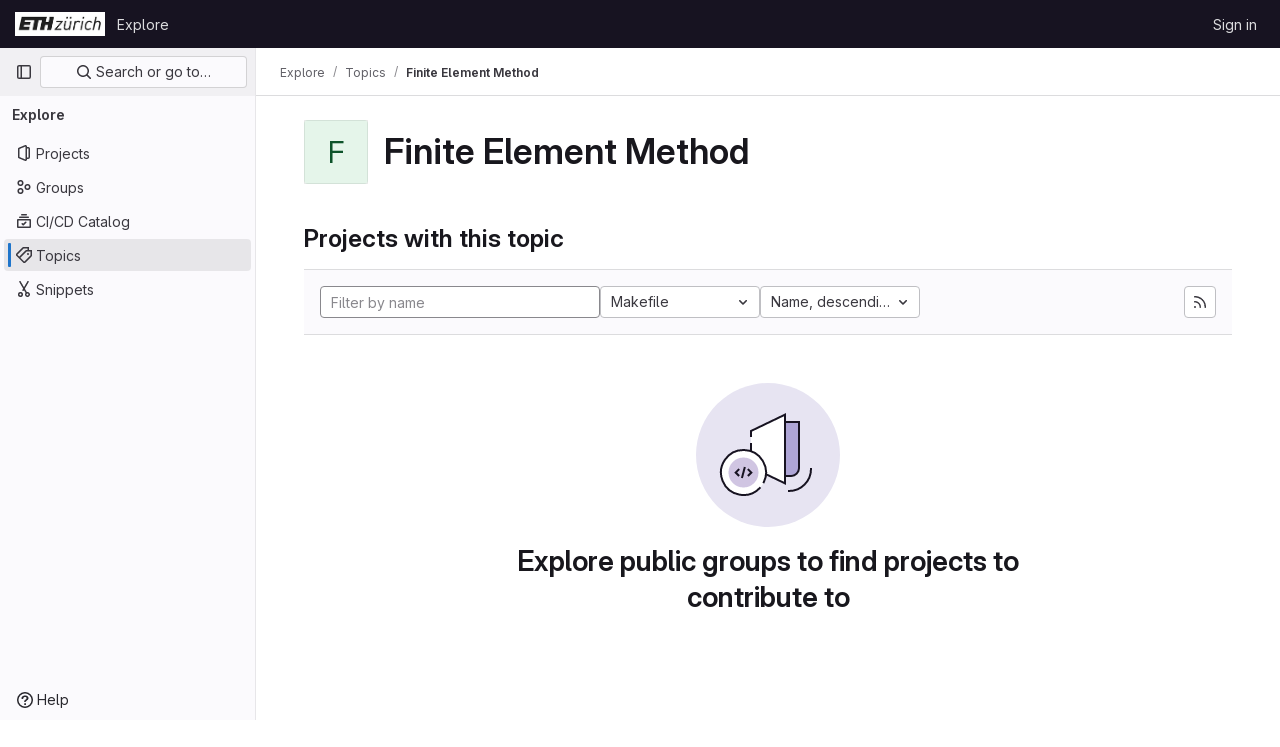

--- FILE ---
content_type: text/javascript; charset=utf-8
request_url: https://gitlab.ethz.ch/assets/webpack/commons-pages.admin.groups.index-pages.dashboard.groups.index-pages.dashboard.projects-pages.explore-72c3c3a5.63118859.chunk.js
body_size: 33543
content:
(this.webpackJsonp=this.webpackJsonp||[]).push([[44,69,89,233],{"+p8b":function(t,e){t.exports=function(t){return t&&t.length?t[0]:void 0}},"/eF7":function(t,e,n){var i=n("omPs"),r=n("LlRA"),o=n("1/+g"),s=n("LK1c"),l=n("qifX"),a=n("iNcF"),c=n("qmgT"),u=n("gO+Z"),d=n("mqi7"),h=n("1sa0"),p=n("5TiC"),f=n("ZB1U"),g=n("aYTY"),m=n("90A/"),b=n("z9/d"),v=n("P/Kr"),y=n("FBB6"),O=n("dOWE"),w=n("XCkn"),x=n("2rze"),j=n("/NDV"),S=n("UwPs"),C={};C["[object Arguments]"]=C["[object Array]"]=C["[object ArrayBuffer]"]=C["[object DataView]"]=C["[object Boolean]"]=C["[object Date]"]=C["[object Float32Array]"]=C["[object Float64Array]"]=C["[object Int8Array]"]=C["[object Int16Array]"]=C["[object Int32Array]"]=C["[object Map]"]=C["[object Number]"]=C["[object Object]"]=C["[object RegExp]"]=C["[object Set]"]=C["[object String]"]=C["[object Symbol]"]=C["[object Uint8Array]"]=C["[object Uint8ClampedArray]"]=C["[object Uint16Array]"]=C["[object Uint32Array]"]=!0,C["[object Error]"]=C["[object Function]"]=C["[object WeakMap]"]=!1,t.exports=function t(e,n,_,I,A,k){var $,T=1&n,B=2&n,D=4&n;if(_&&($=A?_(e,I,A,k):_(e)),void 0!==$)return $;if(!w(e))return e;var L=v(e);if(L){if($=g(e),!T)return c(e,$)}else{var q=f(e),E="[object Function]"==q||"[object GeneratorFunction]"==q;if(y(e))return a(e,T);if("[object Object]"==q||"[object Arguments]"==q||E&&!A){if($=B||E?{}:b(e),!T)return B?d(e,l($,e)):u(e,s($,e))}else{if(!C[q])return A?e:{};$=m(e,q,T)}}k||(k=new i);var V=k.get(e);if(V)return V;k.set(e,$),x(e)?e.forEach((function(i){$.add(t(i,n,_,i,e,k))})):O(e)&&e.forEach((function(i,r){$.set(r,t(i,n,_,r,e,k))}));var R=L?void 0:(D?B?p:h:B?S:j)(e);return r(R||e,(function(i,r){R&&(i=e[r=i]),o($,r,t(i,n,_,r,e,k))})),$}},"2rze":function(t,e,n){var i=n("9s1C"),r=n("wJPF"),o=n("Uc6l"),s=o&&o.isSet,l=s?r(s):i;t.exports=l},"3A1J":function(t,e,n){"use strict";var i=n("z1xw"),r=n("4lAS"),o=n("EldY"),s=n("Pyw5"),l=n.n(s);const a={name:"ClearIconButton",components:{GlButton:r.a},directives:{GlTooltip:i.a},props:{title:{type:String,required:!1,default:()=>Object(o.b)("ClearIconButton.title","Clear")},tooltipContainer:{required:!1,default:!1,validator:t=>!1===t||"string"==typeof t||t instanceof HTMLElement}}};const c=l()({render:function(){var t=this.$createElement;return(this._self._c||t)("gl-button",this._g({directives:[{name:"gl-tooltip",rawName:"v-gl-tooltip.hover",value:{container:this.tooltipContainer},expression:"{ container: tooltipContainer }",modifiers:{hover:!0}}],staticClass:"gl-clear-icon-button",attrs:{variant:"default",category:"tertiary",size:"small",name:"clear",icon:"clear",title:this.title,"aria-label":this.title}},this.$listeners))},staticRenderFns:[]},void 0,a,void 0,!1,void 0,!1,void 0,void 0,void 0);e.a=c},"3CjL":function(t,e,n){var i=n("6+df"),r=n("3ftC");t.exports=function(t,e,n){return void 0===n&&(n=e,e=void 0),void 0!==n&&(n=(n=r(n))==n?n:0),void 0!==e&&(e=(e=r(e))==e?e:0),i(r(t),e,n)}},"3fen":function(t,e,n){"use strict";n.d(e,"a",(function(){return u})),n.d(e,"b",(function(){return l})),n.d(e,"c",(function(){return d}));var i=n("6npM"),r=n.n(i),o=n("lx39"),s=n.n(o);const l=t=>Boolean(t)&&(s()(t.value)||r()(t.value)),a=function(){let{options:t}=arguments.length>0&&void 0!==arguments[0]?arguments[0]:{};return Array.isArray(t)&&t.every(l)},c=t=>t.length===new Set(t).size,u=t=>t.flatMap(t=>l(t)?t:t.options),d=t=>(t=>t.every(l)||t.every(a))(t)&&(t=>c(u(t).map(t=>{let{value:e}=t;return e})))(t)&&(t=>c(t.filter(a).map(t=>{let{text:e}=t;return e})))(t)},"59DU":function(t,e){t.exports=function(t){return null==t}},"5Hgz":function(t,e,n){"use strict";var i=n("gAdM"),r=n.n(i),o=n("onSc"),s=n("XBTk"),l=n("Mi8i"),a=n("FzbX"),c=n("Pyw5"),u=n.n(c);const d={name:"GlFilteredSearchSuggestionList",inject:["suggestionsListClass","termsAsTokens"],provide(){return{filteredSearchSuggestionListInstance:this}},props:{initialValue:{required:!1,validator:()=>!0,default:null}},data:()=>({activeIdx:-1,registeredItems:[]}),computed:{initialActiveIdx(){return this.registeredItems.findIndex(t=>this.valuesMatch(t.value,this.initialValue))},initialActiveItem(){return this.registeredItems[this.initialActiveIdx]},activeItem(){return this.termsAsTokens()||-2!==this.activeIdx?-1===this.activeIdx?this.initialActiveItem:this.registeredItems[this.activeIdx]:null},listClasses(){return[this.suggestionsListClass(),"dropdown-menu gl-filtered-search-suggestion-list"]}},watch:{initialValue(){this.activeIdx=-1}},methods:{valuesMatch:(t,e)=>null!=t&&null!=e&&("string"==typeof t&&"string"==typeof e?t.toLowerCase()===e.toLowerCase():t===e),register(t){this.registeredItems.push(t)},unregister(t){const e=this.registeredItems.indexOf(t);-1!==e&&(this.registeredItems.splice(e,1),e===this.activeIdx&&(this.activeIdx=-1))},nextItem(){this.termsAsTokens()?this.stepItem(1):this.stepItem(1,this.registeredItems.length-1)},prevItem(){this.termsAsTokens()?this.stepItem(-1):this.stepItem(-1,0)},stepItem(t,e){if(this.termsAsTokens()||this.activeIdx!==e&&(-1!==this.activeIdx||this.initialActiveIdx!==e)){const e=-1===this.activeIdx?this.initialActiveIdx:this.activeIdx;this.activeIdx=Object(a.l)(e,t,this.registeredItems.length)}else this.activeIdx=-2},getValue(){return this.activeItem?this.activeItem.value:null}}};var h=u()({render:function(){var t=this.$createElement;return(this._self._c||t)("ul",{class:this.listClasses},[this._t("default")],2)},staticRenderFns:[]},void 0,d,void 0,!1,void 0,!1,void 0,void 0,void 0);const p=t=>(t=>{var e,n;return"Symbol(Fragment)"===(null==t||null===(e=t.type)||void 0===e||null===(n=e.toString)||void 0===n?void 0:n.call(e))})(t)?Array.isArray(t.children)?t.children.every(p):p(t.children):!!(t=>{var e,n;return"Symbol(Comment)"===(null==t||null===(e=t.type)||void 0===e||null===(n=e.toString)||void 0===n?void 0:n.call(e))})(t);const f={name:"GlFilteredSearchTokenSegment",components:{Portal:o.Portal,GlFilteredSearchSuggestionList:h,GlFilteredSearchSuggestion:l.a},inject:["portalName","alignSuggestions","termsAsTokens"],inheritAttrs:!1,props:{active:{type:Boolean,required:!1,default:!1},isTerm:{type:Boolean,required:!1,default:!1},label:{type:String,required:!1,default:"Search"},multiSelect:{type:Boolean,required:!1,default:!1},options:{type:Array,required:!1,default:()=>null},optionTextField:{type:String,required:!1,default:"title"},customInputKeydownHandler:{type:Function,required:!1,default:()=>()=>!1},value:{required:!0,validator:()=>!0},searchInputAttributes:{type:Object,required:!1,default:()=>({})},isLastToken:{type:Boolean,required:!1,default:!1},currentValue:{type:Array,required:!1,default:()=>[]},cursorPosition:{type:String,required:!1,default:"end",validator:t=>["start","end"].includes(t)},viewOnly:{type:Boolean,required:!1,default:!1}},data(){return{fallbackValue:this.value}},computed:{hasTermSuggestion(){return!!this.termsAsTokens()&&(!!this.options&&this.options.some(t=>{let{value:e}=t;return e===a.b}))},matchingOption(){var t;return null===(t=this.options)||void 0===t?void 0:t.find(t=>t.value===this.value)},nonMultipleValue(){return Array.isArray(this.value)?r()(this.value):this.value},inputValue:{get(){return this.isTerm?this.nonMultipleValue:this.matchingOption?this.matchingOption[this.optionTextField]:this.nonMultipleValue},set(t){this.$emit("input",t)}},hasOptionsOrSuggestions(){var t;return(null===(t=this.options)||void 0===t?void 0:t.length)||(t=>{if(!t)return!1;const e="function"==typeof t?t():t;return!(Array.isArray(e)?e.every(p):p(e))})(this.$slots.suggestions)},defaultSuggestedValue(){var t;if(!this.options)return this.nonMultipleValue;if(this.value){const t=this.getMatchingOptionForInputValue(this.inputValue)||this.getMatchingOptionForInputValue(this.inputValue,{loose:!0});return t?t.value:this.hasTermSuggestion?a.b:null}const e=this.options.find(t=>t.default);return e?e.value:this.isTerm||null===(t=this.options[0])||void 0===t?void 0:t.value},containerAttributes(){return this.isLastToken&&!this.active&&this.currentValue.length>1&&this.searchInputAttributes}},watch:{active:{immediate:!0,handler(t){t?this.activate():this.deactivate()}},inputValue(t){if(this.termsAsTokens())return;if(this.multiSelect)return;const e=t.split('"').length%2==0;if(-1===t.indexOf(" ")||e)return;const[n,...i]=Object(a.k)(t).filter((t,e,n)=>Boolean(t)||e===n.length-1);this.$emit("input",n),i.length&&this.$emit("split",i)}},methods:{emitIfInactive(t){t.button!==s.c||this.active||(this.$emit("activate"),t.preventDefault())},getMatchingOptionForInputValue(t){var e;let{loose:n}=arguments.length>1&&void 0!==arguments[1]?arguments[1]:{loose:!1};return null===(e=this.options)||void 0===e?void 0:e.find(e=>n?Object(a.h)(e[this.optionTextField],t):e[this.optionTextField]===t)},activate(){this.fallbackValue=this.value,this.$nextTick(()=>{const{input:t}=this.$refs;t&&(t.focus(),t.scrollIntoView({block:"nearest",inline:"end"}),this.alignSuggestions(t),"start"===this.cursorPosition&&(null==t||t.setSelectionRange(0,0)))})},deactivate(){var t;this.options&&!this.isTerm&&(null===(t=this.matchingOption)||void 0===t?void 0:t.value)!==this.value&&this.$emit("input",this.fallbackValue)},applySuggestion(t){const e=this.termsAsTokens()?t:Object(a.o)(t);this.$emit("select",e),this.multiSelect||(this.$emit("input",e===a.b?this.inputValue:e),this.$emit("complete",e))},handleInputKeydown(t){const{key:e}=t,{suggestions:n,input:i}=this.$refs,r=null==n?void 0:n.getValue(),o={ArrowLeft:()=>{0===i.selectionStart&&(t.preventDefault(),this.$emit("previous"))},ArrowRight:()=>{i.selectionEnd===this.inputValue.length&&(t.preventDefault(),this.$emit("next"))},Backspace:()=>{""===this.inputValue&&(t.preventDefault(),this.$emit("backspace"))},Enter:()=>{t.preventDefault(),null!=r?this.applySuggestion(r):this.$emit("submit")},":":()=>{null!=r&&(t.preventDefault(),this.applySuggestion(r))},Escape:()=>{t.preventDefault(),this.$emit("complete")}},s={ArrowDown:()=>n.nextItem(),Down:()=>n.nextItem(),ArrowUp:()=>n.prevItem(),Up:()=>n.prevItem()};this.hasOptionsOrSuggestions&&Object.assign(o,s),Object.keys(o).includes(e)?o[e]():this.customInputKeydownHandler(t,{suggestedValue:r,inputValue:this.inputValue,applySuggestion:t=>this.applySuggestion(t)})},handleBlur(){this.multiSelect?this.$emit("complete"):this.active&&this.$emit("deactivate")}}};const g=u()({render:function(){var t=this,e=t.$createElement,n=t._self._c||e;return n("div",t._g(t._b({staticClass:"gl-filtered-search-token-segment",class:{"gl-filtered-search-token-segment-active":t.active,"!gl-cursor-text":t.viewOnly},attrs:{"data-testid":"filtered-search-token-segment"}},"div",t.containerAttributes,!1),t.viewOnly?{}:{mousedown:t.emitIfInactive}),[t.active?[t._t("before-input",null,null,{submitValue:t.applySuggestion}),t._v(" "),"checkbox"===t.searchInputAttributes.type?n("input",t._b({directives:[{name:"model",rawName:"v-model",value:t.inputValue,expression:"inputValue"}],ref:"input",staticClass:"gl-filtered-search-token-segment-input",attrs:{"data-testid":"filtered-search-token-segment-input","aria-label":t.label,readonly:t.viewOnly,type:"checkbox"},domProps:{checked:Array.isArray(t.inputValue)?t._i(t.inputValue,null)>-1:t.inputValue},on:{keydown:t.handleInputKeydown,blur:t.handleBlur,change:function(e){var n=t.inputValue,i=e.target,r=!!i.checked;if(Array.isArray(n)){var o=t._i(n,null);i.checked?o<0&&(t.inputValue=n.concat([null])):o>-1&&(t.inputValue=n.slice(0,o).concat(n.slice(o+1)))}else t.inputValue=r}}},"input",t.searchInputAttributes,!1)):"radio"===t.searchInputAttributes.type?n("input",t._b({directives:[{name:"model",rawName:"v-model",value:t.inputValue,expression:"inputValue"}],ref:"input",staticClass:"gl-filtered-search-token-segment-input",attrs:{"data-testid":"filtered-search-token-segment-input","aria-label":t.label,readonly:t.viewOnly,type:"radio"},domProps:{checked:t._q(t.inputValue,null)},on:{keydown:t.handleInputKeydown,blur:t.handleBlur,change:function(e){t.inputValue=null}}},"input",t.searchInputAttributes,!1)):n("input",t._b({directives:[{name:"model",rawName:"v-model",value:t.inputValue,expression:"inputValue"}],ref:"input",staticClass:"gl-filtered-search-token-segment-input",attrs:{"data-testid":"filtered-search-token-segment-input","aria-label":t.label,readonly:t.viewOnly,type:t.searchInputAttributes.type},domProps:{value:t.inputValue},on:{keydown:t.handleInputKeydown,blur:t.handleBlur,input:function(e){e.target.composing||(t.inputValue=e.target.value)}}},"input",t.searchInputAttributes,!1)),t._v(" "),n("portal",{key:"operator-"+t._uid,attrs:{to:t.portalName}},[t.hasOptionsOrSuggestions?n("gl-filtered-search-suggestion-list",{key:"operator-"+t._uid,ref:"suggestions",attrs:{"initial-value":t.defaultSuggestedValue},on:{suggestion:t.applySuggestion}},[t.options?t._l(t.options,(function(e,i){return n("gl-filtered-search-suggestion",{key:e.value+"-"+i,attrs:{value:e.value,"icon-name":e.icon}},[t._t("option",(function(){return[e.component?[n(e.component,{tag:"component",attrs:{option:e}})]:[t._v("\n                "+t._s(e[t.optionTextField])+"\n              ")]]}),null,{option:e})],2)})):t._t("suggestions")],2):t._e()],1)]:t._t("view",(function(){return[t._v(t._s(t.inputValue))]}),null,{label:t.label,inputValue:t.inputValue})],2)},staticRenderFns:[]},void 0,f,void 0,!1,void 0,!1,void 0,void 0,void 0);e.a=g},"6+df":function(t,e){t.exports=function(t,e,n){return t==t&&(void 0!==n&&(t=t<=n?t:n),void 0!==e&&(t=t>=e?t:e)),t}},"7z1+":function(t,e,n){"use strict";n.d(e,"a",(function(){return f})),n.d(e,"b",(function(){return u})),n.d(e,"c",(function(){return c})),n.d(e,"d",(function(){return d}));var i=n("ewH8"),r=n("KFC0"),o=n.n(r),s=n("lx39"),l=n.n(s),a=n("BglX");const c=t=>Boolean(t)&&(t=>{var e;return(null==t||null===(e=t.text)||void 0===e?void 0:e.length)>0&&!Array.isArray(null==t?void 0:t.items)})(t),u=t=>Boolean(t)&&Array.isArray(t.items)&&Boolean(t.items.length)&&t.items.every(c),d=t=>t.every(c)||t.every(u),h=t=>{const e=t();if(!Array.isArray(e))return!1;const n=e.filter(t=>t.tag);return n.length&&n.every(t=>(t=>{var e,n;return Boolean(t)&&(n=(null===(e=t.componentOptions)||void 0===e?void 0:e.tag)||t.tag,["gl-disclosure-dropdown-group","gl-disclosure-dropdown-item","li"].includes(n))})(t))},p=t=>{const e=t(),n=e.find(t=>Array.isArray(t.children)&&t.children.length);return(n?n.children:e).filter(t=>!l()(t.text)||t.text.trim().length>0).every(t=>(t=>{var e;return[a.c,a.b].includes(null===(e=t.type)||void 0===e?void 0:e.name)||"li"===t.type})(t))},f=t=>!!o()(t)&&(i.default.version.startsWith("3")?p(t):h(t))},"8I5C":function(t,e,n){"use strict";n.d(e,"a",(function(){return w}));var i=n("9k56"),r=n("3hkr"),o=n("jIK5"),s=n("QiCN"),l=n("oTzT"),a=n("ZdEn"),c=n("VuSA"),u=n("hII5"),d=n("aQY9"),h=n("S7hR"),p=n("i0uk"),f=n("HO44"),g=n("LHEj"),m=n("QdWE"),b=n("5TS0"),v=n("GeBT");const y=["text","password","email","number","url","tel","search","range","color","date","time","datetime","datetime-local","month","week"],O=Object(u.c)(Object(c.m)({...b.b,...d.b,...p.b,...f.b,...g.b,list:Object(u.b)(o.r),max:Object(u.b)(o.m),min:Object(u.b)(o.m),noWheel:Object(u.b)(o.g,!1),step:Object(u.b)(o.m),type:Object(u.b)(o.r,"text",t=>Object(s.a)(y,t))}),r.u),w=Object(i.c)({name:r.u,mixins:[v.a,b.a,d.a,p.a,f.a,g.a,h.a,m.a],props:O,computed:{localType(){const{type:t}=this;return Object(s.a)(y,t)?t:"text"},computedAttrs(){const{localType:t,name:e,form:n,disabled:i,placeholder:r,required:o,min:s,max:l,step:a}=this;return{id:this.safeId(),name:e,form:n,type:t,disabled:i,placeholder:r,required:o,autocomplete:this.autocomplete||null,readonly:this.readonly||this.plaintext,min:s,max:l,step:a,list:"password"!==t?this.list:null,"aria-required":o?"true":null,"aria-invalid":this.computedAriaInvalid}},computedListeners(){return{...this.bvListeners,input:this.onInput,change:this.onChange,blur:this.onBlur}}},watch:{noWheel(t){this.setWheelStopper(t)}},mounted(){this.setWheelStopper(this.noWheel)},deactivated(){this.setWheelStopper(!1)},activated(){this.setWheelStopper(this.noWheel)},beforeDestroy(){this.setWheelStopper(!1)},methods:{setWheelStopper(t){const e=this.$el;Object(a.c)(t,e,"focus",this.onWheelFocus),Object(a.c)(t,e,"blur",this.onWheelBlur),t||Object(a.a)(document,"wheel",this.stopWheel)},onWheelFocus(){Object(a.b)(document,"wheel",this.stopWheel)},onWheelBlur(){Object(a.a)(document,"wheel",this.stopWheel)},stopWheel(t){Object(a.f)(t,{propagation:!1}),Object(l.c)(this.$el)}},render(t){return t("input",{class:this.computedClass,attrs:this.computedAttrs,domProps:{value:this.localValue},on:this.computedListeners,ref:"input"})}})},"90A/":function(t,e,n){var i=n("TXW/"),r=n("p1dg"),o=n("zPTW"),s=n("VYh0"),l=n("b/GH");t.exports=function(t,e,n){var a=t.constructor;switch(e){case"[object ArrayBuffer]":return i(t);case"[object Boolean]":case"[object Date]":return new a(+t);case"[object DataView]":return r(t,n);case"[object Float32Array]":case"[object Float64Array]":case"[object Int8Array]":case"[object Int16Array]":case"[object Int32Array]":case"[object Uint8Array]":case"[object Uint8ClampedArray]":case"[object Uint16Array]":case"[object Uint32Array]":return l(t,n);case"[object Map]":return new a;case"[object Number]":case"[object String]":return new a(t);case"[object RegExp]":return o(t);case"[object Set]":return new a;case"[object Symbol]":return s(t)}}},"9s1C":function(t,e,n){var i=n("ZB1U"),r=n("QA6A");t.exports=function(t){return r(t)&&"[object Set]"==i(t)}},BglX:function(t,e,n){"use strict";n.d(e,"a",(function(){return o})),n.d(e,"b",(function(){return r})),n.d(e,"c",(function(){return i}));const i="GlDisclosureDropdownItem",r="GlDisclosureDropdownGroup",o={top:"top",bottom:"bottom"}},Bo17:function(t,e,n){"use strict";var i=n("3CjL"),r=n.n(i),o=n("o4PY"),s=n.n(o),l=n("Qog8"),a=n("V5u/"),c=n("XBTk"),u=n("qaCH"),d=n("XiQx"),h=n("fSQg"),p=n("7z1+"),f=n("Pyw5"),g=n.n(f);const m="."+u.a,b="."+d.a;const v={name:"GlDisclosureDropdown",events:{GL_DROPDOWN_SHOWN:a.i,GL_DROPDOWN_HIDDEN:a.h,GL_DROPDOWN_BEFORE_CLOSE:a.e,GL_DROPDOWN_FOCUS_CONTENT:a.g},components:{GlBaseDropdown:u.b,GlDisclosureDropdownItem:d.b,GlDisclosureDropdownGroup:h.a},props:{items:{type:Array,required:!1,default:()=>[],validator:p.d},toggleText:{type:String,required:!1,default:""},textSrOnly:{type:Boolean,required:!1,default:!1},category:{type:String,required:!1,default:c.m.primary,validator:t=>t in c.m},variant:{type:String,required:!1,default:c.w.default,validator:t=>t in c.w},size:{type:String,required:!1,default:"medium",validator:t=>t in c.n},icon:{type:String,required:!1,default:""},disabled:{type:Boolean,required:!1,default:!1},loading:{type:Boolean,required:!1,default:!1},toggleId:{type:String,required:!1,default:()=>s()("dropdown-toggle-btn-")},toggleClass:{type:[String,Array,Object],required:!1,default:null},noCaret:{type:Boolean,required:!1,default:!1},placement:{type:String,required:!1,default:"bottom-start",validator:t=>Object.keys(c.v).includes(t)},toggleAriaLabelledBy:{type:String,required:!1,default:null},listAriaLabelledBy:{type:String,required:!1,default:null},block:{type:Boolean,required:!1,default:!1},dropdownOffset:{type:[Number,Object],required:!1,default:void 0},fluidWidth:{type:Boolean,required:!1,default:!1},autoClose:{type:Boolean,required:!1,default:!0},positioningStrategy:{type:String,required:!1,default:a.k,validator:t=>[a.k,a.l].includes(t)},startOpened:{type:Boolean,required:!1,default:!1}},data:()=>({disclosureId:s()("disclosure-"),nextFocusedItemIndex:null}),computed:{disclosureTag(){var t;return null!==(t=this.items)&&void 0!==t&&t.length||Object(p.a)(this.$scopedSlots.default||this.$slots.default)?"ul":"div"},hasCustomToggle(){return Boolean(this.$scopedSlots.toggle)}},mounted(){this.startOpened&&this.open()},methods:{open(){this.$refs.baseDropdown.open()},close(){this.$refs.baseDropdown.close()},onShow(){this.$emit(a.i)},onBeforeClose(t){this.$emit(a.e,t)},onHide(){this.$emit(a.h),this.nextFocusedItemIndex=null},onKeydown(t){const{code:e}=t,n=this.getFocusableListItemElements();if(n.length<1)return;let i=!0;e===a.j?this.focusItem(0,n):e===a.c?this.focusItem(n.length-1,n):e===a.b?this.focusNextItem(t,n,-1):e===a.a?this.focusNextItem(t,n,1):e===a.d||e===a.m?this.handleAutoClose(t):i=!1,i&&Object(l.k)(t)},getFocusableListItemElements(){var t;const e=null===(t=this.$refs.content)||void 0===t?void 0:t.querySelectorAll(b);return Object(l.c)(Array.from(e||[]))},focusNextItem(t,e,n){const{target:i}=t,o=e.indexOf(i),s=r()(o+n,0,e.length-1);this.focusItem(s,e)},focusItem(t,e){var n;this.nextFocusedItemIndex=t,null===(n=e[t])||void 0===n||n.focus()},closeAndFocus(){this.$refs.baseDropdown.closeAndFocus()},handleAction(t){window.requestAnimationFrame(()=>{this.$emit("action",t)})},handleAutoClose(t){this.autoClose&&t.target.closest(b)&&t.target.closest(m)===this.$refs.baseDropdown.$el&&this.closeAndFocus()},uniqueItemId:()=>s()("disclosure-item-"),isItem:p.c},GL_DROPDOWN_CONTENTS_CLASS:a.f};const y=g()({render:function(){var t=this,e=t.$createElement,n=t._self._c||e;return n("gl-base-dropdown",{ref:"baseDropdown",staticClass:"gl-disclosure-dropdown",attrs:{"aria-labelledby":t.toggleAriaLabelledBy,"toggle-id":t.toggleId,"toggle-text":t.toggleText,"toggle-class":t.toggleClass,"text-sr-only":t.textSrOnly,category:t.category,variant:t.variant,size:t.size,icon:t.icon,disabled:t.disabled,loading:t.loading,"no-caret":t.noCaret,placement:t.placement,block:t.block,offset:t.dropdownOffset,"fluid-width":t.fluidWidth,"positioning-strategy":t.positioningStrategy},on:t._d({},[t.$options.events.GL_DROPDOWN_SHOWN,t.onShow,t.$options.events.GL_DROPDOWN_HIDDEN,t.onHide,t.$options.events.GL_DROPDOWN_BEFORE_CLOSE,t.onBeforeClose,t.$options.events.GL_DROPDOWN_FOCUS_CONTENT,t.onKeydown]),scopedSlots:t._u([t.hasCustomToggle?{key:"toggle",fn:function(){return[t._t("toggle")]},proxy:!0}:null],null,!0)},[t._v(" "),t._t("header"),t._v(" "),n(t.disclosureTag,{ref:"content",tag:"component",class:t.$options.GL_DROPDOWN_CONTENTS_CLASS,attrs:{id:t.disclosureId,"aria-labelledby":t.listAriaLabelledBy||t.toggleId,"data-testid":"disclosure-content",tabindex:"-1"},on:{keydown:t.onKeydown,click:t.handleAutoClose}},[t._t("default",(function(){return[t._l(t.items,(function(e,i){return[t.isItem(e)?[n("gl-disclosure-dropdown-item",{key:t.uniqueItemId(),attrs:{item:e},on:{action:t.handleAction},scopedSlots:t._u(["list-item"in t.$scopedSlots?{key:"list-item",fn:function(){return[t._t("list-item",null,{item:e})]},proxy:!0}:null],null,!0)})]:[n("gl-disclosure-dropdown-group",{key:e.name,attrs:{bordered:0!==i,group:e},on:{action:t.handleAction},scopedSlots:t._u([t.$scopedSlots["group-label"]?{key:"group-label",fn:function(){return[t._t("group-label",null,{group:e})]},proxy:!0}:null],null,!0)},[t._v(" "),t.$scopedSlots["list-item"]?t._l(e.items,(function(e){return n("gl-disclosure-dropdown-item",{key:t.uniqueItemId(),attrs:{item:e},on:{action:t.handleAction},scopedSlots:t._u([{key:"list-item",fn:function(){return[t._t("list-item",null,{item:e})]},proxy:!0}],null,!0)})})):t._e()],2)]]}))]}))],2),t._v(" "),t._t("footer")],2)},staticRenderFns:[]},void 0,v,void 0,!1,void 0,!1,void 0,void 0,void 0);e.a=y},FzbX:function(t,e,n){"use strict";n.d(e,"a",(function(){return d})),n.d(e,"b",(function(){return u})),n.d(e,"c",(function(){return h})),n.d(e,"d",(function(){return x})),n.d(e,"e",(function(){return j})),n.d(e,"f",(function(){return w})),n.d(e,"g",(function(){return p})),n.d(e,"h",(function(){return S})),n.d(e,"i",(function(){return m})),n.d(e,"j",(function(){return f})),n.d(e,"k",(function(){return _})),n.d(e,"l",(function(){return b})),n.d(e,"m",(function(){return C})),n.d(e,"n",(function(){return v})),n.d(e,"o",(function(){return I}));var i=n("bta6"),r=n.n(i),o=n("gAdM"),s=n.n(o),l=n("lx39"),a=n.n(l),c=n("/CIc");const u="filtered-search-term",d="intent-activate-previous",h=".gl-token-close";function p(t){return t.type===u&&""===t.value.data.trim()}function f(t){const e=[];return t.forEach(t=>{p(t)||(t.type!==u?e.push({...t}):e.length>0&&"string"==typeof e[e.length-1]?e[e.length-1]+=" "+t.value.data:e.push(t.value.data))}),e}function g(t){Array.isArray(t),0}function m(t){return"string"==typeof t||(g(t),t.some(t=>"string"==typeof t||!t.id))}function b(t,e,n){if(0===e)return t;let i;return i=t>=0&&t<n?t:e>0?-1:n,Object(c.d)(i+e,n)}function v(t){let{icon:e,title:n,type:i,optionComponent:r}=t;return{icon:e,title:n,value:i,component:r}}let y=0;const O=()=>{const t="token-"+y;return y+=1,t};function w(t){return t.id?t:{...t,id:O()}}function x(){let t=arguments.length>0&&void 0!==arguments[0]?arguments[0]:"";return{id:O(),type:u,value:{data:t}}}function j(t){let e=arguments.length>1&&void 0!==arguments[1]&&arguments[1];g(t);const n=Array.isArray(t)?t:[t];return n.reduce((t,n)=>{if("string"==typeof n)if(e){const e=n.trim();e&&t.push(x(e))}else{n.split(" ").filter(Boolean).forEach(e=>t.push(x(e)))}else t.push(w(n));return t},[])}function S(t,e){return t.toLowerCase().includes(e.toLowerCase())}const C={type:u,icon:"title",title:"Search for this text"};function _(t){if("'"===r()(t)&&"'"===s()(t))return[t];if('"'===r()(t)&&'"'===s()(t))return[t];const e=t.split(" "),n=[];let i=!1,o="";for(;e.length;){const t=e.shift();if(-1===t.indexOf('"'))i?o+=" "+t:n.push(t);else{const[r,s]=t.split('"',2);i?(i=!1,o+=` ${r}"`,n.push(o),o="",s.length&&e.unshift(s)):(i=!0,r.length&&n.push(r),o='"'+s)}}return n}function I(t){if(!a()(t))return t;if(!t.includes(" "))return t;return["'",'"'].some(e=>r()(t)===e&&s()(t)===e)?t:`"${t}"`}},HO44:function(t,e,n){"use strict";n.d(e,"a",(function(){return c})),n.d(e,"b",(function(){return a}));var i=n("9k56"),r=n("jIK5"),o=n("gZSI"),s=n("hII5"),l=n("idLb");const a=Object(s.c)({state:Object(s.b)(r.g,null)},"formState"),c=Object(i.c)({props:a,computed:{computedState(){return Object(o.b)(this.state)?this.state:null},stateClass(){const t=this.computedState;return!0===t?"is-valid":!1===t?"is-invalid":null},computedAriaInvalid(){const t=Object(l.a)(this).ariaInvalid;return!0===t||"true"===t||""===t||!1===this.computedState?"true":t}}})},KnFb:function(t,e,n){"use strict";n.d(e,"a",(function(){return a}));const i=new Map,r=new Set;let o=null;const s=t=>{i.forEach((e,n)=>{let{callback:i,eventTypes:r}=e;const s="click"===t.type&&o||t;if(!n.contains(s.target)&&r.includes(t.type))try{i(t)}catch(t){0}}),"click"===t.type&&(o=null)},l=t=>{o=t};const a={bind:(t,e)=>{const{callback:n,eventTypes:a}=function(t){let{arg:e,value:n,modifiers:i}=t;const r=Object.keys(i);return{callback:n,eventTypes:r.length>0?r:["click"]}}(e);i.has(t)||(i.set(t,{callback:n,eventTypes:a}),(t=>{t.forEach(t=>{r.has(t)||("click"===t&&document.addEventListener("mousedown",l),document.addEventListener(t,s,{capture:!0}),r.add(t))}),o=null})(a))},unbind:t=>{const e=i.get(t);var n;e&&(i.delete(t),(n=e.eventTypes).forEach(t=>{r.has(t)&&[...i.values()].every(e=>{let{eventTypes:n}=e;return!n.includes(t)})&&(document.removeEventListener(t,s),r.delete(t))}),n.includes("click")&&!r.has("click")&&document.removeEventListener("mousedown",l))}}},LHEj:function(t,e,n){"use strict";n.d(e,"a",(function(){return y})),n.d(e,"b",(function(){return v}));var i=n("9k56"),r=n("CU79"),o=n("jIK5"),s=n("oTzT"),l=n("ZdEn"),a=n("9Dxz"),c=n("i8zK"),u=n("KZ4l"),d=n("VuSA"),h=n("hII5"),p=n("TnX6");const{mixin:f,props:g,prop:m,event:b}=Object(c.a)("value",{type:o.m,defaultValue:"",event:r.P}),v=Object(h.c)(Object(d.m)({...g,ariaInvalid:Object(h.b)(o.i,!1),autocomplete:Object(h.b)(o.r),debounce:Object(h.b)(o.m,0),formatter:Object(h.b)(o.j),lazy:Object(h.b)(o.g,!1),lazyFormatter:Object(h.b)(o.g,!1),number:Object(h.b)(o.g,!1),placeholder:Object(h.b)(o.r),plaintext:Object(h.b)(o.g,!1),readonly:Object(h.b)(o.g,!1),trim:Object(h.b)(o.g,!1)}),"formTextControls"),y=Object(i.c)({mixins:[f],props:v,data(){const t=this[m];return{localValue:Object(p.e)(t),vModelValue:this.modifyValue(t)}},computed:{computedClass(){const{plaintext:t,type:e}=this,n="range"===e,i="color"===e;return[{"custom-range":n,"form-control-plaintext":t&&!n&&!i,"form-control":i||!t&&!n},this.sizeFormClass,this.stateClass]},computedDebounce(){return Object(a.b)(Object(u.b)(this.debounce,0),0)},hasFormatter(){return Object(h.a)(this.formatter)}},watch:{[m](t){const e=Object(p.e)(t),n=this.modifyValue(t);e===this.localValue&&n===this.vModelValue||(this.clearDebounce(),this.localValue=e,this.vModelValue=n)}},created(){this.$_inputDebounceTimer=null},beforeDestroy(){this.clearDebounce()},methods:{clearDebounce(){clearTimeout(this.$_inputDebounceTimer),this.$_inputDebounceTimer=null},formatValue(t,e){let n=arguments.length>2&&void 0!==arguments[2]&&arguments[2];return t=Object(p.e)(t),!this.hasFormatter||this.lazyFormatter&&!n||(t=this.formatter(t,e)),t},modifyValue(t){return t=Object(p.e)(t),this.trim&&(t=t.trim()),this.number&&(t=Object(u.a)(t,t)),t},updateValue(t){let e=arguments.length>1&&void 0!==arguments[1]&&arguments[1];const{lazy:n}=this;if(n&&!e)return;this.clearDebounce();const i=()=>{if((t=this.modifyValue(t))!==this.vModelValue)this.vModelValue=t,this.$emit(b,t);else if(this.hasFormatter){const e=this.$refs.input;e&&t!==e.value&&(e.value=t)}},r=this.computedDebounce;r>0&&!n&&!e?this.$_inputDebounceTimer=setTimeout(i,r):i()},onInput(t){if(t.target.composing)return;const{value:e}=t.target,n=this.formatValue(e,t);!1===n||t.defaultPrevented?Object(l.f)(t,{propagation:!1}):(this.localValue=n,this.updateValue(n),this.$emit(r.u,n))},onChange(t){const{value:e}=t.target,n=this.formatValue(e,t);!1===n||t.defaultPrevented?Object(l.f)(t,{propagation:!1}):(this.localValue=n,this.updateValue(n,!0),this.$emit(r.d,n))},onBlur(t){const{value:e}=t.target,n=this.formatValue(e,t,!0);!1!==n&&(this.localValue=Object(p.e)(this.modifyValue(n)),this.updateValue(n,!0)),this.$emit(r.b,t)},focus(){this.disabled||Object(s.d)(this.$el)},blur(){this.disabled||Object(s.c)(this.$el)}}})},LK1c:function(t,e,n){var i=n("xJuT"),r=n("/NDV");t.exports=function(t,e){return t&&i(e,r(e),t)}},Mi8i:function(t,e,n){"use strict";var i=n("wP8z"),r=n("Pyw5"),o=n.n(r);const s={name:"GlFilteredSearchSuggestion",components:{GlDropdownItem:i.a},inject:["filteredSearchSuggestionListInstance"],inheritAttrs:!1,props:{value:{required:!0,validator:()=>!0}},computed:{isActive(){return this.filteredSearchSuggestionListInstance.activeItem===this}},watch:{isActive(t){t&&window.requestAnimationFrame(()=>{var t,e;null===(t=this.$refs.item)||void 0===t||null===(e=t.$el)||void 0===e||e.scrollIntoView({block:"nearest",inline:"end"})})}},created(){this.filteredSearchSuggestionListInstance.register(this)},beforeDestroy(){this.filteredSearchSuggestionListInstance.unregister(this)},methods:{emitValue(){this.filteredSearchSuggestionListInstance.$emit("suggestion",this.value)}}};const l=o()({render:function(){var t=this,e=t.$createElement;return(t._self._c||e)("gl-dropdown-item",t._b({ref:"item",staticClass:"gl-filtered-search-suggestion",class:{"gl-filtered-search-suggestion-active":t.isActive},attrs:{"data-testid":"filtered-search-suggestion",tabindex:"-1",href:"#"},nativeOn:{mousedown:function(e){return e.preventDefault(),t.emitValue.apply(null,arguments)}}},"gl-dropdown-item",t.$attrs,!1),[t._t("default")],2)},staticRenderFns:[]},void 0,s,void 0,!1,void 0,!1,void 0,void 0,void 0);e.a=l},PrLL:function(t,e,n){"use strict";var i=n("XCkn"),r=n.n(i),o=n("8I5C"),s=n("XBTk"),l=n("Pyw5"),a=n.n(l);const c={name:"GlFormInput",components:{BFormInput:o.a},inheritAttrs:!1,model:{prop:"value",event:"input"},props:{width:{type:[String,Object],required:!1,default:null,validator:t=>(r()(t)?Object.values(t):[t]).every(t=>Object.values(s.y).includes(t))}},computed:{cssClasses(){if(null===this.width)return[];if(r()(this.width)){const{default:t,...e}=this.width;return[...t?["gl-form-input-"+t]:[],...Object.entries(e).map(t=>{let[e,n]=t;return`gl-${e}-form-input-${n}`})]}return["gl-form-input-"+this.width]},listeners(){var t=this;return{...this.$listeners,input:function(){for(var e=arguments.length,n=new Array(e),i=0;i<e;i++)n[i]=arguments[i];t.$emit("update",...n)},update:function(){for(var e=arguments.length,n=new Array(e),i=0;i<e;i++)n[i]=arguments[i];t.$emit("input",...n)}}},noWheel(){return"number"===this.$attrs.type}}};const u=a()({render:function(){var t=this.$createElement;return(this._self._c||t)("b-form-input",this._g(this._b({staticClass:"gl-form-input",class:this.cssClasses,attrs:{"no-wheel":this.noWheel}},"b-form-input",this.$attrs,!1),this.listeners))},staticRenderFns:[]},void 0,c,void 0,!1,void 0,!1,void 0,void 0,void 0);e.a=u},QdWE:function(t,e,n){"use strict";n.d(e,"a",(function(){return r}));var i=n("9k56");const r=Object(i.c)({computed:{validity:{cache:!1,get(){return this.$refs.input.validity}},validationMessage:{cache:!1,get(){return this.$refs.input.validationMessage}},willValidate:{cache:!1,get(){return this.$refs.input.willValidate}}},methods:{setCustomValidity(){return this.$refs.input.setCustomValidity(...arguments)},checkValidity(){return this.$refs.input.checkValidity(...arguments)},reportValidity(){return this.$refs.input.reportValidity(...arguments)}}})},S7hR:function(t,e,n){"use strict";n.d(e,"a",(function(){return r}));var i=n("9k56");const r=Object(i.c)({computed:{selectionStart:{cache:!1,get(){return this.$refs.input.selectionStart},set(t){this.$refs.input.selectionStart=t}},selectionEnd:{cache:!1,get(){return this.$refs.input.selectionEnd},set(t){this.$refs.input.selectionEnd=t}},selectionDirection:{cache:!1,get(){return this.$refs.input.selectionDirection},set(t){this.$refs.input.selectionDirection=t}}},methods:{select(){this.$refs.input.select(...arguments)},setSelectionRange(){this.$refs.input.setSelectionRange(...arguments)},setRangeText(){this.$refs.input.setRangeText(...arguments)}}})},"V5u/":function(t,e,n){"use strict";n.d(e,"a",(function(){return l})),n.d(e,"b",(function(){return a})),n.d(e,"c",(function(){return c})),n.d(e,"d",(function(){return u})),n.d(e,"e",(function(){return o})),n.d(e,"f",(function(){return g})),n.d(e,"g",(function(){return s})),n.d(e,"h",(function(){return r})),n.d(e,"i",(function(){return i})),n.d(e,"j",(function(){return d})),n.d(e,"k",(function(){return p})),n.d(e,"l",(function(){return f})),n.d(e,"m",(function(){return h}));const i="shown",r="hidden",o="beforeClose",s="focusContent",l="ArrowDown",a="ArrowUp",c="End",u="Enter",d="Home",h="Space",p="absolute",f="fixed",g="gl-new-dropdown-contents"},VYh0:function(t,e,n){var i=n("aCzx"),r=i?i.prototype:void 0,o=r?r.valueOf:void 0;t.exports=function(t){return o?Object(o.call(t)):{}}},W4cT:function(t,e,n){"use strict";n.d(e,"a",(function(){return r})),n.d(e,"k",(function(){return o})),n.d(e,"h",(function(){return s})),n.d(e,"f",(function(){return l})),n.d(e,"g",(function(){return a})),n.d(e,"j",(function(){return c})),n.d(e,"i",(function(){return u})),n.d(e,"e",(function(){return d})),n.d(e,"s",(function(){return h})),n.d(e,"t",(function(){return f})),n.d(e,"u",(function(){return m})),n.d(e,"q",(function(){return v})),n.d(e,"r",(function(){return O})),n.d(e,"m",(function(){return x})),n.d(e,"n",(function(){return I})),n.d(e,"o",(function(){return A})),n.d(e,"l",(function(){return k})),n.d(e,"p",(function(){return $})),n.d(e,"v",(function(){return q})),n.d(e,"b",(function(){return E})),n.d(e,"w",(function(){return V})),n.d(e,"d",(function(){return R})),n.d(e,"x",(function(){return F})),n.d(e,"y",(function(){return P})),n.d(e,"N",(function(){return N})),n.d(e,"z",(function(){return G})),n.d(e,"A",(function(){return z})),n.d(e,"B",(function(){return W})),n.d(e,"D",(function(){return M})),n.d(e,"E",(function(){return H})),n.d(e,"I",(function(){return U})),n.d(e,"K",(function(){return K})),n.d(e,"M",(function(){return X})),n.d(e,"R",(function(){return Y})),n.d(e,"O",(function(){return Q})),n.d(e,"P",(function(){return J})),n.d(e,"Q",(function(){return Z})),n.d(e,"S",(function(){return tt})),n.d(e,"T",(function(){return et})),n.d(e,"V",(function(){return nt})),n.d(e,"W",(function(){return it})),n.d(e,"L",(function(){return rt})),n.d(e,"X",(function(){return ot})),n.d(e,"Y",(function(){return st})),n.d(e,"Z",(function(){return lt})),n.d(e,"U",(function(){return at})),n.d(e,"F",(function(){return ct})),n.d(e,"C",(function(){return ut})),n.d(e,"H",(function(){return dt})),n.d(e,"G",(function(){return ht})),n.d(e,"J",(function(){return pt})),n.d(e,"bb",(function(){return ft})),n.d(e,"ab",(function(){return gt})),n.d(e,"sb",(function(){return mt})),n.d(e,"cb",(function(){return bt})),n.d(e,"db",(function(){return vt})),n.d(e,"fb",(function(){return yt})),n.d(e,"gb",(function(){return Ot})),n.d(e,"kb",(function(){return wt})),n.d(e,"nb",(function(){return xt})),n.d(e,"mb",(function(){return jt})),n.d(e,"wb",(function(){return St})),n.d(e,"ob",(function(){return Ct})),n.d(e,"pb",(function(){return _t})),n.d(e,"rb",(function(){return It})),n.d(e,"tb",(function(){return At})),n.d(e,"ub",(function(){return kt})),n.d(e,"vb",(function(){return $t})),n.d(e,"xb",(function(){return Tt})),n.d(e,"yb",(function(){return Bt})),n.d(e,"Ab",(function(){return Dt})),n.d(e,"Bb",(function(){return Lt})),n.d(e,"qb",(function(){return qt})),n.d(e,"Cb",(function(){return Et})),n.d(e,"Db",(function(){return Vt})),n.d(e,"Eb",(function(){return Rt})),n.d(e,"Fb",(function(){return Ft})),n.d(e,"zb",(function(){return Pt})),n.d(e,"hb",(function(){return Nt})),n.d(e,"eb",(function(){return Gt})),n.d(e,"jb",(function(){return zt})),n.d(e,"ib",(function(){return Wt})),n.d(e,"lb",(function(){return Mt})),n.d(e,"c",(function(){return Ht}));var i=n("/lV4");const r=500,o=3,s="None",l="Any",a="Current",c="Upcoming",u="Started",d=[s,l],h="=",p=Object(i.a)("is"),f="!=",g=Object(i.a)("is not one of"),m="||",b=Object(i.a)("is one of"),v="≥",y=Object(i.a)("on or after"),O="<",w=Object(i.a)("before"),x=[{value:h,description:p}],j=[{value:f,description:g}],S=[{value:m,description:b}],C=[{value:v,description:y}],_=[{value:O,description:w}],I=[...x,...j],A=[...x,...j,...S],k=[...C,..._],$=[m,f],T={value:s,text:Object(i.a)("None"),title:Object(i.a)("None")},B={value:l,text:Object(i.a)("Any"),title:Object(i.a)("Any")},D=(Object(i.a)("Current"),{value:u,text:Object(i.a)("Started"),title:Object(i.a)("Started")}),L={value:c,text:Object(i.a)("Upcoming"),title:Object(i.a)("Upcoming")},q=[T,B],E=q.concat([L,D]),V={descending:"descending",ascending:"ascending"},R="filtered-search-term",F={type:R,value:{data:""}},P=Object(i.a)("Approved-By"),N=Object(i.a)("Merged-By"),G=Object(i.a)("Approver"),z=Object(i.g)("SearchToken|Assignee"),W=Object(i.a)("Author"),M=Object(i.a)("Confidential"),H=Object(i.g)("Crm|Contact"),U=Object(i.g)("MergeRequests|Draft"),K=Object(i.a)("Group"),X=(Object(i.a)("Group invite"),Object(i.a)("Label")),Y=Object(i.a)("Project"),Q=Object(i.a)("Milestone"),J=Object(i.a)("My-Reaction"),Z=Object(i.g)("Crm|Organization"),tt=Object(i.a)("Release"),et=Object(i.g)("SearchToken|Reviewer"),nt=Object(i.a)("Source Branch"),it=Object(i.a)("Status"),rt=Object(i.g)("Job|Runner type"),ot=Object(i.a)("Target Branch"),st=Object(i.a)("Type"),lt=Object(i.a)("Version"),at=Object(i.a)("Search Within"),ct=Object(i.a)("Created date"),ut=Object(i.a)("Closed date"),dt=Object(i.a)("Deployed-before"),ht=Object(i.a)("Deployed-after"),pt=(Object(i.a)("Assigned seat"),Object(i.a)("Environment")),ft="approver",gt="approved-by",mt="merge-user",bt="assignee",vt="author",yt="confidential",Ot="contact",wt="draft",xt="group",jt="epic",St="project",Ct="health",_t="iteration",It="label",At="milestone",kt="my-reaction",$t="organization",Tt="release",Bt="reviewer",Dt="source-branch",Lt="status",qt="jobs-runner-type",Et="target-branch",Vt="type",Rt="version",Ft="weight",Pt="in",Nt="created",Gt="closed",zt="deployed-before",Wt="deployed-after",Mt="environment",Ht={USER:"User",AUTHOR:"Author",GROUP:"Group",PROJECT:"Project"}},WrwP:function(t,e,n){"use strict";n.r(e),n.d(e,"autoUpdate",(function(){return F})),n.d(e,"computePosition",(function(){return P})),n.d(e,"getOverflowAncestors",(function(){return B})),n.d(e,"platform",(function(){return R}));var i=n("Xz+w"),r=n("tlyx");function o(t){var e;return(null==(e=t.ownerDocument)?void 0:e.defaultView)||window}function s(t){return o(t).getComputedStyle(t)}function l(t){return t instanceof o(t).Node}function a(t){return l(t)?(t.nodeName||"").toLowerCase():"#document"}function c(t){return t instanceof o(t).HTMLElement}function u(t){return t instanceof o(t).Element}function d(t){return"undefined"!=typeof ShadowRoot&&(t instanceof o(t).ShadowRoot||t instanceof ShadowRoot)}function h(t){const{overflow:e,overflowX:n,overflowY:i,display:r}=s(t);return/auto|scroll|overlay|hidden|clip/.test(e+i+n)&&!["inline","contents"].includes(r)}function p(t){return["table","td","th"].includes(a(t))}function f(t){const e=g(),n=s(t);return"none"!==n.transform||"none"!==n.perspective||!!n.containerType&&"normal"!==n.containerType||!e&&!!n.backdropFilter&&"none"!==n.backdropFilter||!e&&!!n.filter&&"none"!==n.filter||["transform","perspective","filter"].some(t=>(n.willChange||"").includes(t))||["paint","layout","strict","content"].some(t=>(n.contain||"").includes(t))}function g(){return!("undefined"==typeof CSS||!CSS.supports)&&CSS.supports("-webkit-backdrop-filter","none")}function m(t){return["html","body","#document"].includes(a(t))}n.d(e,"arrow",(function(){return r.a})),n.d(e,"autoPlacement",(function(){return r.b})),n.d(e,"detectOverflow",(function(){return r.d})),n.d(e,"flip",(function(){return r.e})),n.d(e,"hide",(function(){return r.f})),n.d(e,"inline",(function(){return r.g})),n.d(e,"limitShift",(function(){return r.h})),n.d(e,"offset",(function(){return r.i})),n.d(e,"shift",(function(){return r.j})),n.d(e,"size",(function(){return r.k}));const b=Math.min,v=Math.max,y=Math.round,O=Math.floor,w=t=>({x:t,y:t});function x(t){const e=s(t);let n=parseFloat(e.width)||0,i=parseFloat(e.height)||0;const r=c(t),o=r?t.offsetWidth:n,l=r?t.offsetHeight:i,a=y(n)!==o||y(i)!==l;return a&&(n=o,i=l),{width:n,height:i,$:a}}function j(t){return u(t)?t:t.contextElement}function S(t){const e=j(t);if(!c(e))return w(1);const n=e.getBoundingClientRect(),{width:i,height:r,$:o}=x(e);let s=(o?y(n.width):n.width)/i,l=(o?y(n.height):n.height)/r;return s&&Number.isFinite(s)||(s=1),l&&Number.isFinite(l)||(l=1),{x:s,y:l}}const C=w(0);function _(t,e,n){var i,r;if(void 0===e&&(e=!0),!g())return C;const s=t?o(t):window;return!n||e&&n!==s?C:{x:(null==(i=s.visualViewport)?void 0:i.offsetLeft)||0,y:(null==(r=s.visualViewport)?void 0:r.offsetTop)||0}}function I(t,e,n,r){void 0===e&&(e=!1),void 0===n&&(n=!1);const s=t.getBoundingClientRect(),l=j(t);let a=w(1);e&&(r?u(r)&&(a=S(r)):a=S(t));const c=_(l,n,r);let d=(s.left+c.x)/a.x,h=(s.top+c.y)/a.y,p=s.width/a.x,f=s.height/a.y;if(l){const t=o(l),e=r&&u(r)?o(r):r;let n=t.frameElement;for(;n&&r&&e!==t;){const t=S(n),e=n.getBoundingClientRect(),i=getComputedStyle(n),r=e.left+(n.clientLeft+parseFloat(i.paddingLeft))*t.x,s=e.top+(n.clientTop+parseFloat(i.paddingTop))*t.y;d*=t.x,h*=t.y,p*=t.x,f*=t.y,d+=r,h+=s,n=o(n).frameElement}}return Object(i.r)({width:p,height:f,x:d,y:h})}function A(t){return((l(t)?t.ownerDocument:t.document)||window.document).documentElement}function k(t){return u(t)?{scrollLeft:t.scrollLeft,scrollTop:t.scrollTop}:{scrollLeft:t.pageXOffset,scrollTop:t.pageYOffset}}function $(t){return I(A(t)).left+k(t).scrollLeft}function T(t){if("html"===a(t))return t;const e=t.assignedSlot||t.parentNode||d(t)&&t.host||A(t);return d(e)?e.host:e}function B(t,e){var n;void 0===e&&(e=[]);const i=function t(e){const n=T(e);return m(n)?e.ownerDocument?e.ownerDocument.body:e.body:c(n)&&h(n)?n:t(n)}(t),r=i===(null==(n=t.ownerDocument)?void 0:n.body),s=o(i);return r?e.concat(s,s.visualViewport||[],h(i)?i:[]):e.concat(i,B(i))}function D(t,e,n){let r;if("viewport"===e)r=function(t,e){const n=o(t),i=A(t),r=n.visualViewport;let s=i.clientWidth,l=i.clientHeight,a=0,c=0;if(r){s=r.width,l=r.height;const t=g();(!t||t&&"fixed"===e)&&(a=r.offsetLeft,c=r.offsetTop)}return{width:s,height:l,x:a,y:c}}(t,n);else if("document"===e)r=function(t){const e=A(t),n=k(t),i=t.ownerDocument.body,r=v(e.scrollWidth,e.clientWidth,i.scrollWidth,i.clientWidth),o=v(e.scrollHeight,e.clientHeight,i.scrollHeight,i.clientHeight);let l=-n.scrollLeft+$(t);const a=-n.scrollTop;return"rtl"===s(i).direction&&(l+=v(e.clientWidth,i.clientWidth)-r),{width:r,height:o,x:l,y:a}}(A(t));else if(u(e))r=function(t,e){const n=I(t,!0,"fixed"===e),i=n.top+t.clientTop,r=n.left+t.clientLeft,o=c(t)?S(t):w(1);return{width:t.clientWidth*o.x,height:t.clientHeight*o.y,x:r*o.x,y:i*o.y}}(e,n);else{const n=_(t);r={...e,x:e.x-n.x,y:e.y-n.y}}return Object(i.r)(r)}function L(t,e){const n=T(t);return!(n===e||!u(n)||m(n))&&("fixed"===s(n).position||L(n,e))}function q(t,e){return c(t)&&"fixed"!==s(t).position?e?e(t):t.offsetParent:null}function E(t,e){const n=o(t);if(!c(t))return n;let i=q(t,e);for(;i&&p(i)&&"static"===s(i).position;)i=q(i,e);return i&&("html"===a(i)||"body"===a(i)&&"static"===s(i).position&&!f(i))?n:i||function(t){let e=T(t);for(;c(e)&&!m(e);){if(f(e))return e;e=T(e)}return null}(t)||n}function V(t,e,n){const i=c(e),r=A(e),o="fixed"===n,s=I(t,!0,o,e);let l={scrollLeft:0,scrollTop:0};const u=w(0);if(i||!i&&!o)if(("body"!==a(e)||h(r))&&(l=k(e)),c(e)){const t=I(e,!0,o,e);u.x=t.x+e.clientLeft,u.y=t.y+e.clientTop}else r&&(u.x=$(r));return{x:s.left+l.scrollLeft-u.x,y:s.top+l.scrollTop-u.y,width:s.width,height:s.height}}const R={getClippingRect:function(t){let{element:e,boundary:n,rootBoundary:i,strategy:r}=t;const o=[..."clippingAncestors"===n?function(t,e){const n=e.get(t);if(n)return n;let i=B(t).filter(t=>u(t)&&"body"!==a(t)),r=null;const o="fixed"===s(t).position;let l=o?T(t):t;for(;u(l)&&!m(l);){const e=s(l),n=f(l);n||"fixed"!==e.position||(r=null);(o?!n&&!r:!n&&"static"===e.position&&!!r&&["absolute","fixed"].includes(r.position)||h(l)&&!n&&L(t,l))?i=i.filter(t=>t!==l):r=e,l=T(l)}return e.set(t,i),i}(e,this._c):[].concat(n),i],l=o[0],c=o.reduce((t,n)=>{const i=D(e,n,r);return t.top=v(i.top,t.top),t.right=b(i.right,t.right),t.bottom=b(i.bottom,t.bottom),t.left=v(i.left,t.left),t},D(e,l,r));return{width:c.right-c.left,height:c.bottom-c.top,x:c.left,y:c.top}},convertOffsetParentRelativeRectToViewportRelativeRect:function(t){let{rect:e,offsetParent:n,strategy:i}=t;const r=c(n),o=A(n);if(n===o)return e;let s={scrollLeft:0,scrollTop:0},l=w(1);const u=w(0);if((r||!r&&"fixed"!==i)&&(("body"!==a(n)||h(o))&&(s=k(n)),c(n))){const t=I(n);l=S(n),u.x=t.x+n.clientLeft,u.y=t.y+n.clientTop}return{width:e.width*l.x,height:e.height*l.y,x:e.x*l.x-s.scrollLeft*l.x+u.x,y:e.y*l.y-s.scrollTop*l.y+u.y}},isElement:u,getDimensions:function(t){return x(t)},getOffsetParent:E,getDocumentElement:A,getScale:S,async getElementRects(t){let{reference:e,floating:n,strategy:i}=t;const r=this.getOffsetParent||E,o=this.getDimensions;return{reference:V(e,await r(n),i),floating:{x:0,y:0,...await o(n)}}},getClientRects:t=>Array.from(t.getClientRects()),isRTL:t=>"rtl"===s(t).direction};function F(t,e,n,i){void 0===i&&(i={});const{ancestorScroll:r=!0,ancestorResize:o=!0,elementResize:s="function"==typeof ResizeObserver,layoutShift:l="function"==typeof IntersectionObserver,animationFrame:a=!1}=i,c=j(t),u=r||o?[...c?B(c):[],...B(e)]:[];u.forEach(t=>{r&&t.addEventListener("scroll",n,{passive:!0}),o&&t.addEventListener("resize",n)});const d=c&&l?function(t,e){let n,i=null;const r=A(t);function o(){clearTimeout(n),i&&i.disconnect(),i=null}return function s(l,a){void 0===l&&(l=!1),void 0===a&&(a=1),o();const{left:c,top:u,width:d,height:h}=t.getBoundingClientRect();if(l||e(),!d||!h)return;const p={rootMargin:-O(u)+"px "+-O(r.clientWidth-(c+d))+"px "+-O(r.clientHeight-(u+h))+"px "+-O(c)+"px",threshold:v(0,b(1,a))||1};let f=!0;function g(t){const e=t[0].intersectionRatio;if(e!==a){if(!f)return s();e?s(!1,e):n=setTimeout(()=>{s(!1,1e-7)},100)}f=!1}try{i=new IntersectionObserver(g,{...p,root:r.ownerDocument})}catch(t){i=new IntersectionObserver(g,p)}i.observe(t)}(!0),o}(c,n):null;let h,p=-1,f=null;s&&(f=new ResizeObserver(t=>{let[i]=t;i&&i.target===c&&f&&(f.unobserve(e),cancelAnimationFrame(p),p=requestAnimationFrame(()=>{f&&f.observe(e)})),n()}),c&&!a&&f.observe(c),f.observe(e));let g=a?I(t):null;return a&&function e(){const i=I(t);!g||i.x===g.x&&i.y===g.y&&i.width===g.width&&i.height===g.height||n();g=i,h=requestAnimationFrame(e)}(),n(),()=>{u.forEach(t=>{r&&t.removeEventListener("scroll",n),o&&t.removeEventListener("resize",n)}),d&&d(),f&&f.disconnect(),f=null,a&&cancelAnimationFrame(h)}}const P=(t,e,n)=>{const i=new Map,o={platform:R,...n},s={...o.platform,_c:i};return Object(r.c)(t,e,{...o,platform:s})}},XiQx:function(t,e,n){"use strict";n.d(e,"a",(function(){return u}));var i=n("0M2I"),r=n("V5u/"),o=n("Qog8"),s=n("7z1+"),l=n("BglX"),a=n("Pyw5"),c=n.n(a);const u="gl-new-dropdown-item";const d={name:l.c,ITEM_CLASS:u,components:{BLink:i.a},props:{item:{type:Object,required:!1,default:null,validator:s.c}},computed:{isLink(){var t,e;return"string"==typeof(null===(t=this.item)||void 0===t?void 0:t.href)||"string"==typeof(null===(e=this.item)||void 0===e?void 0:e.to)},isCustomContent(){return Boolean(this.$scopedSlots.default)},itemComponent(){const{item:t}=this;return this.isLink?{is:i.a,attrs:{href:t.href,to:t.to,...t.extraAttrs},listeners:{click:this.action}}:{is:"button",attrs:{...null==t?void 0:t.extraAttrs,type:"button"},listeners:{click:()=>{var e;null==t||null===(e=t.action)||void 0===e||e.call(void 0,t),this.action()}}}},listIndex(){var t,e;return null!==(t=this.item)&&void 0!==t&&null!==(e=t.extraAttrs)&&void 0!==e&&e.disabled?null:0},componentIndex(){var t,e;return null!==(t=this.item)&&void 0!==t&&null!==(e=t.extraAttrs)&&void 0!==e&&e.disabled?null:-1},wrapperClass(){var t,e;return null!==(t=null===(e=this.item)||void 0===e?void 0:e.wrapperClass)&&void 0!==t?t:""},wrapperListeners(){const t={keydown:this.onKeydown};return this.isCustomContent&&(t.click=this.action),t}},methods:{onKeydown(t){const{code:e}=t;if(e===r.d||e===r.m)if(this.isCustomContent)this.action();else{Object(o.k)(t);const e=new MouseEvent("click",{bubbles:!0,cancelable:!0});var n;if(this.isLink)this.$refs.item.$el.dispatchEvent(e);else null===(n=this.$refs.item)||void 0===n||n.dispatchEvent(e)}},action(){this.$emit("action",this.item)}}};const h=c()({render:function(){var t=this,e=t.$createElement,n=t._self._c||e;return n("li",t._g({class:[t.$options.ITEM_CLASS,t.wrapperClass],attrs:{tabindex:t.listIndex,"data-testid":"disclosure-dropdown-item"}},t.wrapperListeners),[t._t("default",(function(){return[n(t.itemComponent.is,t._g(t._b({ref:"item",tag:"component",staticClass:"gl-new-dropdown-item-content",attrs:{tabindex:t.componentIndex}},"component",t.itemComponent.attrs,!1),t.itemComponent.listeners),[n("span",{staticClass:"gl-new-dropdown-item-text-wrapper"},[t._t("list-item",(function(){return[t._v("\n          "+t._s(t.item.text)+"\n        ")]}))],2)])]}))],2)},staticRenderFns:[]},void 0,d,void 0,!1,void 0,!1,void 0,void 0,void 0);e.b=h},"Xz+w":function(t,e,n){"use strict";n.d(e,"a",(function(){return u})),n.d(e,"b",(function(){return d})),n.d(e,"c",(function(){return p})),n.d(e,"d",(function(){return b})),n.d(e,"e",(function(){return v})),n.d(e,"f",(function(){return g})),n.d(e,"g",(function(){return y})),n.d(e,"h",(function(){return O})),n.d(e,"i",(function(){return f})),n.d(e,"j",(function(){return w})),n.d(e,"k",(function(){return x})),n.d(e,"l",(function(){return j})),n.d(e,"m",(function(){return h})),n.d(e,"n",(function(){return m})),n.d(e,"o",(function(){return l})),n.d(e,"p",(function(){return s})),n.d(e,"q",(function(){return o})),n.d(e,"r",(function(){return S})),n.d(e,"s",(function(){return i}));const i=["top","right","bottom","left"],r=["start","end"],o=i.reduce((t,e)=>t.concat(e,e+"-"+r[0],e+"-"+r[1]),[]),s=Math.min,l=Math.max,a=(Math.round,Math.floor,{left:"right",right:"left",bottom:"top",top:"bottom"}),c={start:"end",end:"start"};function u(t,e,n){return l(t,s(e,n))}function d(t,e){return"function"==typeof t?t(e):t}function h(t){return t.split("-")[0]}function p(t){return t.split("-")[1]}function f(t){return"x"===t?"y":"x"}function g(t){return"y"===t?"height":"width"}function m(t){return["top","bottom"].includes(h(t))?"y":"x"}function b(t){return f(m(t))}function v(t,e,n){void 0===n&&(n=!1);const i=p(t),r=b(t),o=g(r);let s="x"===r?i===(n?"end":"start")?"right":"left":"start"===i?"bottom":"top";return e.reference[o]>e.floating[o]&&(s=x(s)),[s,x(s)]}function y(t){const e=x(t);return[O(t),e,O(e)]}function O(t){return t.replace(/start|end/g,t=>c[t])}function w(t,e,n,i){const r=p(t);let o=function(t,e,n){const i=["left","right"],r=["right","left"],o=["top","bottom"],s=["bottom","top"];switch(t){case"top":case"bottom":return n?e?r:i:e?i:r;case"left":case"right":return e?o:s;default:return[]}}(h(t),"start"===n,i);return r&&(o=o.map(t=>t+"-"+r),e&&(o=o.concat(o.map(O)))),o}function x(t){return t.replace(/left|right|bottom|top/g,t=>a[t])}function j(t){return"number"!=typeof t?function(t){return{top:0,right:0,bottom:0,left:0,...t}}(t):{top:t,right:t,bottom:t,left:t}}function S(t){const{x:e,y:n,width:i,height:r}=t;return{width:i,height:r,top:n,left:e,right:e+i,bottom:n+r,x:e,y:n}}},aQY9:function(t,e,n){"use strict";n.d(e,"a",(function(){return a})),n.d(e,"b",(function(){return l}));var i=n("9k56"),r=n("jIK5"),o=n("oTzT"),s=n("hII5");const l=Object(s.c)({autofocus:Object(s.b)(r.g,!1),disabled:Object(s.b)(r.g,!1),form:Object(s.b)(r.r),id:Object(s.b)(r.r),name:Object(s.b)(r.r),required:Object(s.b)(r.g,!1)},"formControls"),a=Object(i.c)({props:l,mounted(){this.handleAutofocus()},activated(){this.handleAutofocus()},methods:{handleAutofocus(){this.$nextTick(()=>{Object(o.B)(()=>{let t=this.$el;this.autofocus&&Object(o.u)(t)&&(Object(o.v)(t,"input, textarea, select")||(t=Object(o.C)("input, textarea, select",t)),Object(o.d)(t))})})}}})},aYTY:function(t,e){var n=Object.prototype.hasOwnProperty;t.exports=function(t){var e=t.length,i=new t.constructor(e);return e&&"string"==typeof t[0]&&n.call(t,"index")&&(i.index=t.index,i.input=t.input),i}},bta6:function(t,e,n){t.exports=n("+p8b")},crTv:function(t,e,n){"use strict";var i=n("3CjL"),r=n.n(i),o=n("o4PY"),s=n.n(o),l=n("59DU"),a=n.n(l),c=n("Qog8"),u=n("V5u/"),d=n("XBTk"),h=n("4lAS"),p=n("FkSe"),f=n("ehHk"),g=n("iN9h"),m=n("qaCH"),b=n("EldY"),v=n("s1D3"),y=n("Pyw5"),O=n.n(y);const w={name:"GlListboxItem",components:{GlIcon:v.a},props:{isSelected:{type:Boolean,default:!1,required:!1},isFocused:{type:Boolean,default:!1,required:!1},isCheckCentered:{type:Boolean,required:!1,default:!1}},computed:{checkedClasses(){return this.isCheckCentered?"":"gl-mt-3 gl-self-start"}},methods:{toggleSelection(){this.$emit("select",!this.isSelected)},onKeydown(t){const{code:e}=t;e!==u.d&&e!==u.m||(Object(c.k)(t),this.toggleSelection())}}};var x=O()({render:function(){var t=this,e=t.$createElement,n=t._self._c||e;return n("li",{staticClass:"gl-new-dropdown-item",attrs:{role:"option",tabindex:t.isFocused?0:-1,"aria-selected":t.isSelected},on:{click:t.toggleSelection,keydown:t.onKeydown}},[n("span",{staticClass:"gl-new-dropdown-item-content"},[n("gl-icon",{class:["gl-new-dropdown-item-check-icon",{"gl-invisible":!t.isSelected},t.checkedClasses],attrs:{name:"mobile-issue-close","data-testid":"dropdown-item-checkbox"}}),t._v(" "),n("span",{staticClass:"gl-new-dropdown-item-text-wrapper"},[t._t("default")],2)],1)])},staticRenderFns:[]},void 0,w,void 0,!1,void 0,!1,void 0,void 0,void 0);const j={name:"GlListboxSearchInput",components:{GlClearIconButton:n("3A1J").a,GlIcon:v.a},model:{prop:"value",event:"input"},props:{value:{type:String,required:!1,default:""},placeholder:{type:String,required:!1,default:"Search"}},computed:{hasValue(){return Boolean(this.value.length)},inputListeners(){return{...this.$listeners,input:t=>{this.$emit("input",t.target.value)}}}},methods:{clearInput(){this.$emit("input",""),this.focusInput()},focusInput(){this.$refs.input.focus()}}};var S=O()({render:function(){var t=this,e=t.$createElement,n=t._self._c||e;return n("div",{staticClass:"gl-listbox-search"},[n("gl-icon",{staticClass:"gl-listbox-search-icon",attrs:{name:"search-sm",size:12}}),t._v(" "),n("input",t._g({ref:"input",staticClass:"gl-listbox-search-input",attrs:{type:"search","aria-label":t.placeholder,placeholder:t.placeholder},domProps:{value:t.value}},t.inputListeners)),t._v(" "),t.hasValue?n("gl-clear-icon-button",{staticClass:"gl-listbox-search-clear-button",on:{click:function(e){return e.stopPropagation(),t.clearInput.apply(null,arguments)}}}):t._e()],1)},staticRenderFns:[]},void 0,j,void 0,!1,void 0,!1,void 0,void 0,void 0);const C={name:"GlListboxGroup",props:{name:{type:String,required:!0},textSrOnly:{type:Boolean,required:!1,default:!1}},created(){this.nameId=s()("gl-listbox-group-")}};var _=O()({render:function(){var t=this,e=t.$createElement,n=t._self._c||e;return n("ul",{staticClass:"gl-mb-0 gl-pl-0",attrs:{role:"group","aria-labelledby":t.nameId}},[n("li",{staticClass:"gl-pb-2 gl-pl-4 gl-pt-3 gl-text-sm gl-font-bold gl-text-strong",class:{"gl-sr-only":t.textSrOnly},attrs:{id:t.nameId,role:"presentation"}},[t._t("group-label",(function(){return[t._v(t._s(t.name))]}))],2),t._v(" "),t._t("default")],2)},staticRenderFns:[]},void 0,C,void 0,!1,void 0,!1,void 0,void 0,void 0),I=n("3fen");const A=["gl-border-t","gl-border-t-dropdown","gl-pt-1","gl-mt-2"];const k={name:"GlCollapsibleListbox",HEADER_ITEMS_BORDER_CLASSES:["gl-border-b-1","gl-border-b-solid","gl-border-b-dropdown"],events:{GL_DROPDOWN_SHOWN:u.i,GL_DROPDOWN_HIDDEN:u.h},components:{GlBaseDropdown:m.b,GlListboxItem:x,GlListboxGroup:_,GlButton:h.a,GlSearchBoxByType:g.a,GlListboxSearchInput:S,GlLoadingIcon:p.a,GlIntersectionObserver:f.a},model:{prop:"selected",event:"select"},props:{items:{type:Array,required:!1,default:()=>[],validator:I.c},selected:{type:[Array,String,Number],required:!1,default:()=>[]},multiple:{type:Boolean,required:!1,default:!1},toggleText:{type:String,required:!1,default:""},textSrOnly:{type:Boolean,required:!1,default:!1},headerText:{type:String,required:!1,default:""},category:{type:String,required:!1,default:d.m.primary,validator:t=>t in d.m},variant:{type:String,required:!1,default:d.w.default,validator:t=>t in d.w},size:{type:String,required:!1,default:"medium",validator:t=>t in d.n},icon:{type:String,required:!1,default:""},disabled:{type:Boolean,required:!1,default:!1},loading:{type:Boolean,required:!1,default:!1},toggleClass:{type:[String,Array,Object],required:!1,default:null},noCaret:{type:Boolean,required:!1,default:!1},placement:{type:String,required:!1,default:"bottom-start",validator:t=>Object.keys(d.v).includes(t)},isCheckCentered:{type:Boolean,required:!1,default:!1},toggleAriaLabelledBy:{type:String,required:!1,default:null},listAriaLabelledBy:{type:String,required:!1,default:null},searchable:{type:Boolean,required:!1,default:!1},searching:{type:Boolean,required:!1,default:!1},infiniteScroll:{type:Boolean,required:!1,default:!1},totalItems:{type:Number,required:!1,default:null},infiniteScrollLoading:{type:Boolean,required:!1,default:!1},noResultsText:{type:String,required:!1,default:"No results found"},searchPlaceholder:{type:String,required:!1,default:"Search"},resetButtonLabel:{type:String,required:!1,default:""},showSelectAllButtonLabel:{type:String,required:!1,default:""},block:{type:Boolean,required:!1,default:!1},dropdownOffset:{type:[Number,Object],required:!1,default:void 0},fluidWidth:{type:Boolean,required:!1,default:!1},positioningStrategy:{type:String,required:!1,default:u.k,validator:t=>[u.k,u.l].includes(t)},startOpened:{type:Boolean,required:!1,default:!1},srOnlyResultsLabel:{type:Function,required:!1,default:Object(b.c)("GlCollapsibleListbox.srOnlyResultsLabel","%d result","%d results")}},data:()=>({selectedValues:[],toggleId:s()("dropdown-toggle-btn-"),listboxId:s()("listbox-"),nextFocusedItemIndex:null,searchStr:"",topBoundaryVisible:!0,bottomBoundaryVisible:!0}),computed:{listboxTag(){return!this.hasItems||Object(I.b)(this.items[0])?"ul":"div"},listboxClasses(){return{"top-scrim-visible":!this.topBoundaryVisible,"bottom-scrim-visible":!this.bottomBoundaryVisible,[u.f]:!0}},itemTag(){return"ul"===this.listboxTag?"li":"div"},flattenedOptions(){return Object(I.a)(this.items)},hasItems(){return this.items.length>0},listboxToggleText(){var t;return this.toggleText?this.toggleText:!this.multiple&&this.selectedValues.length?null===(t=this.flattenedOptions.find(t=>{let{value:e}=t;return e===this.selectedValues[0]}))||void 0===t?void 0:t.text:""},selectedIndices(){return this.selectedValues.map(t=>this.flattenedOptions.findIndex(e=>{let{value:n}=e;return n===t})).sort()},showList(){return this.flattenedOptions.length&&!this.searching},showNoResultsText(){return!this.flattenedOptions.length&&!this.searching},announceSRSearchResults(){return this.searchable&&!this.showNoResultsText},headerId(){return this.headerText&&s()("listbox-header-")},showResetButton(){return!!this.resetButtonLabel&&(!!this.hasItems&&(!(!this.selected||0===this.selected.length)&&!this.showSelectAllButton))},showSelectAllButton(){return!!this.showSelectAllButtonLabel&&(!!this.multiple&&(!!this.hasItems&&this.selected.length!==this.flattenedOptions.length))},showIntersectionObserver(){return this.infiniteScroll&&!this.infiniteScrollLoading&&!this.loading&&!this.searching},hasCustomToggle(){return Boolean(this.$scopedSlots.toggle)},hasSelection(){return Boolean(this.selectedValues.length)},toggleButtonClasses(){const t=[this.toggleClass];return this.hasSelection||t.push("!gl-text-subtle"),t},hasHeader(){return this.headerText||this.searchable},hasFooter(){return Boolean(this.$scopedSlots.footer)}},watch:{selected:{immediate:!0,handler(t){Array.isArray(t)?this.selectedValues=[...t]:this.selectedValues=a()(t)?[]:[t]}},items:{handler(){this.$nextTick(()=>{this.observeScroll()})}}},mounted(){this.startOpened&&this.open(),this.observeScroll()},beforeDestroy(){var t;null===(t=this.scrollObserver)||void 0===t||t.disconnect()},methods:{open(){this.$refs.baseDropdown.open()},close(){this.$refs.baseDropdown.close()},groupClasses:t=>0===t?null:A,onShow(){var t;this.searchable?this.focusSearchInput():this.focusItem(null!==(t=this.selectedIndices[0])&&void 0!==t?t:0,this.getFocusableListItemElements());this.$emit(u.i)},onHide(){this.$emit(u.h),this.nextFocusedItemIndex=null},onKeydown(t){const{code:e,target:n}=t,i=this.getFocusableListItemElements();if(i.length<1)return;let r=!0;const o=n.matches(".gl-listbox-search-input");if(e===u.j){if(o)return;this.focusItem(0,i)}else if(e===u.c){if(o)return;this.focusItem(i.length-1,i)}else if(e===u.b){if(o)return;this.searchable&&0===i.indexOf(n)?this.focusSearchInput():this.focusNextItem(t,i,-1)}else e===u.a?o?this.focusItem(0,i):this.focusNextItem(t,i,1):r=!1;r&&Object(c.k)(t)},getFocusableListItemElements(){var t;const e=null===(t=this.$refs.list)||void 0===t?void 0:t.querySelectorAll('[role="option"]');return Array.from(e||[])},focusNextItem(t,e,n){const{target:i}=t,o=e.indexOf(i),s=r()(o+n,0,e.length-1);this.focusItem(s,e)},focusItem(t,e){var n;this.nextFocusedItemIndex=t,null===(n=e[t])||void 0===n||n.focus()},focusSearchInput(){this.$refs.searchBox.focusInput()},onSelect(t,e){this.multiple?this.onMultiSelect(t.value,e):this.onSingleSelect(t.value,e)},isSelected(t){return this.selectedValues.some(e=>e===t.value)},isFocused(t){return this.nextFocusedItemIndex===this.flattenedOptions.indexOf(t)},onSingleSelect(t,e){e&&this.$emit("select",t),this.closeAndFocus()},onMultiSelect(t,e){e?this.$emit("select",[...this.selectedValues,t]):this.$emit("select",this.selectedValues.filter(e=>e!==t))},search(t){this.$emit("search",t)},onResetButtonClicked(){this.$emit("reset")},onSelectAllButtonClicked(){this.$emit("select-all")},closeAndFocus(){this.$refs.baseDropdown.closeAndFocus()},onIntersectionObserverAppear(){this.$emit("bottom-reached")},listboxItemMoreItemsAriaAttributes(t){return null===this.totalItems?{}:{"aria-setsize":this.totalItems,"aria-posinset":t+1}},observeScroll(){var t;const e={rootMargin:"8px",root:this.$refs.list,threshold:1};null===(t=this.scrollObserver)||void 0===t||t.disconnect();const n=new IntersectionObserver(t=>{t.forEach(t=>{var e;this[null===(e=t.target)||void 0===e?void 0:e.$__visibilityProp]=t.isIntersecting})},e),i=this.$refs["top-boundary"],r=this.$refs["bottom-boundary"];i&&(i.$__visibilityProp="topBoundaryVisible",n.observe(i)),r&&(r.$__visibilityProp="bottomBoundaryVisible",n.observe(r)),this.scrollObserver=n},isOption:I.b}};const $=O()({render:function(){var t=this,e=t.$createElement,n=t._self._c||e;return n("gl-base-dropdown",{ref:"baseDropdown",attrs:{"aria-haspopup":"listbox","aria-labelledby":t.toggleAriaLabelledBy,block:t.block,"toggle-id":t.toggleId,"toggle-text":t.listboxToggleText,"toggle-class":t.toggleButtonClasses,"text-sr-only":t.textSrOnly,category:t.category,variant:t.variant,size:t.size,icon:t.icon,disabled:t.disabled,loading:t.loading,"no-caret":t.noCaret,placement:t.placement,offset:t.dropdownOffset,"fluid-width":t.fluidWidth,"positioning-strategy":t.positioningStrategy},on:t._d({},[t.$options.events.GL_DROPDOWN_SHOWN,t.onShow,t.$options.events.GL_DROPDOWN_HIDDEN,t.onHide]),scopedSlots:t._u([t.hasCustomToggle?{key:"toggle",fn:function(){return[t._t("toggle")]},proxy:!0}:null],null,!0)},[t._v(" "),t.headerText?n("div",{staticClass:"gl-flex gl-min-h-8 gl-items-center !gl-p-4",class:t.$options.HEADER_ITEMS_BORDER_CLASSES},[n("div",{staticClass:"gl-grow gl-pr-2 gl-text-sm gl-font-bold gl-text-strong",attrs:{id:t.headerId,"data-testid":"listbox-header-text"}},[t._v("\n      "+t._s(t.headerText)+"\n    ")]),t._v(" "),t.showResetButton?n("gl-button",{staticClass:"!gl-m-0 !gl-w-auto gl-max-w-1/2 gl-flex-shrink-0 gl-text-ellipsis !gl-px-2 !gl-text-sm focus:!gl-shadow-inner-2-blue-400",attrs:{category:"tertiary",size:"small","data-testid":"listbox-reset-button"},on:{click:t.onResetButtonClicked}},[t._v("\n      "+t._s(t.resetButtonLabel)+"\n    ")]):t._e(),t._v(" "),t.showSelectAllButton?n("gl-button",{staticClass:"!gl-m-0 !gl-w-auto gl-max-w-1/2 gl-flex-shrink-0 gl-text-ellipsis !gl-px-2 !gl-text-sm focus:!gl-shadow-inner-2-blue-400",attrs:{category:"tertiary",size:"small","data-testid":"listbox-select-all-button"},on:{click:t.onSelectAllButtonClicked}},[t._v("\n      "+t._s(t.showSelectAllButtonLabel)+"\n    ")]):t._e()],1):t._e(),t._v(" "),t.searchable?n("div",{class:t.$options.HEADER_ITEMS_BORDER_CLASSES},[n("gl-listbox-search-input",{ref:"searchBox",class:{"gl-listbox-topmost":!t.headerText},attrs:{"data-testid":"listbox-search-input",placeholder:t.searchPlaceholder},on:{input:t.search,keydown:[function(e){if(!e.type.indexOf("key")&&t._k(e.keyCode,"enter",13,e.key,"Enter"))return null;e.preventDefault()},t.onKeydown]},model:{value:t.searchStr,callback:function(e){t.searchStr=e},expression:"searchStr"}}),t._v(" "),t.searching?n("gl-loading-icon",{staticClass:"gl-my-3",attrs:{"data-testid":"listbox-search-loader",size:"md"}}):t._e()],1):t._e(),t._v(" "),t.showList?n(t.listboxTag,{ref:"list",tag:"component",staticClass:"gl-new-dropdown-contents gl-new-dropdown-contents-with-scrim-overlay",class:t.listboxClasses,attrs:{id:t.listboxId,"aria-labelledby":t.listAriaLabelledBy||t.headerId||t.toggleId,role:"listbox",tabindex:"0"},on:{keydown:t.onKeydown}},[n(t.itemTag,{tag:"component",staticClass:"top-scrim-wrapper",attrs:{"aria-hidden":"true","data-testid":"top-scrim"}},[n("div",{staticClass:"top-scrim",class:{"top-scrim-light":!t.hasHeader,"top-scrim-dark":t.hasHeader}})]),t._v(" "),n(t.itemTag,{ref:"top-boundary",tag:"component",attrs:{"aria-hidden":"true"}}),t._v(" "),t._l(t.items,(function(e,i){return[t.isOption(e)?[n("gl-listbox-item",t._b({key:e.value,attrs:{"data-testid":"listbox-item-"+e.value,"is-selected":t.isSelected(e),"is-focused":t.isFocused(e),"is-check-centered":t.isCheckCentered},on:{select:function(n){return t.onSelect(e,n)}}},"gl-listbox-item",t.listboxItemMoreItemsAriaAttributes(i),!1),[t._t("list-item",(function(){return[t._v("\n            "+t._s(e.text)+"\n          ")]}),{item:e})],2)]:[n("gl-listbox-group",{key:e.text,class:t.groupClasses(i),attrs:{name:e.text,"text-sr-only":e.textSrOnly},scopedSlots:t._u([t.$scopedSlots["group-label"]?{key:"group-label",fn:function(){return[t._t("group-label",null,{group:e})]},proxy:!0}:null],null,!0)},[t._v(" "),t._l(e.options,(function(e){return n("gl-listbox-item",{key:e.value,attrs:{"data-testid":"listbox-item-"+e.value,"is-selected":t.isSelected(e),"is-focused":t.isFocused(e),"is-check-centered":t.isCheckCentered},on:{select:function(n){return t.onSelect(e,n)}}},[t._t("list-item",(function(){return[t._v("\n              "+t._s(e.text)+"\n            ")]}),{item:e})],2)}))],2)]]})),t._v(" "),t.infiniteScrollLoading?n(t.itemTag,{tag:"component"},[n("gl-loading-icon",{staticClass:"gl-my-3",attrs:{"data-testid":"listbox-infinite-scroll-loader",size:"md"}})],1):t._e(),t._v(" "),t.showIntersectionObserver?n("gl-intersection-observer",{on:{appear:t.onIntersectionObserverAppear}}):t._e(),t._v(" "),n(t.itemTag,{ref:"bottom-boundary",tag:"component",attrs:{"aria-hidden":"true"}}),t._v(" "),n(t.itemTag,{tag:"component",staticClass:"bottom-scrim-wrapper",attrs:{"aria-hidden":"true","data-testid":"bottom-scrim"}},[n("div",{staticClass:"bottom-scrim",class:{"!gl-rounded-none":t.hasFooter}})])],2):t._e(),t._v(" "),t.announceSRSearchResults?n("span",{staticClass:"gl-sr-only",attrs:{"data-testid":"listbox-number-of-results","aria-live":"assertive"}},[t._t("search-summary-sr-only",(function(){return[t._v("\n      "+t._s(t.srOnlyResultsLabel(t.flattenedOptions.length))+"\n    ")]}))],2):t.showNoResultsText?n("div",{staticClass:"gl-py-3 gl-pl-7 gl-pr-5 gl-text-base gl-text-subtle",attrs:{"aria-live":"assertive","data-testid":"listbox-no-results-text"}},[t._v("\n    "+t._s(t.noResultsText)+"\n  ")]):t._e(),t._v(" "),t._t("footer")],2)},staticRenderFns:[]},void 0,k,void 0,!1,void 0,!1,void 0,void 0,void 0);e.a=$},dOWE:function(t,e,n){var i=n("w9hk"),r=n("wJPF"),o=n("Uc6l"),s=o&&o.isMap,l=s?r(s):i;t.exports=l},e67P:function(t,e,n){"use strict";var i=n("XBTk"),r=n("EldY"),o=n("Ge+5"),s=n("Pyw5"),l=n.n(s);const a={name:"GlToken",components:{CloseButton:o.a},props:{viewOnly:{type:Boolean,required:!1,default:!1},variant:{type:String,required:!1,default:"default",validator:t=>i.K.includes(t)},removeLabel:{type:String,required:!1,default:()=>Object(r.b)("GlToken.closeButtonTitle","Remove")}},computed:{variantClass(){return`gl-token-${this.variant}-variant`},viewOnlyClass(){return{"gl-token-view-only":this.viewOnly}}},methods:{close(t){this.$emit("close",t)}}};const c=l()({render:function(){var t=this,e=t.$createElement,n=t._self._c||e;return n("span",t._g({class:["gl-token",t.variantClass,t.viewOnlyClass]},t.$listeners),[n("span",{staticClass:"gl-token-content"},[t._t("default"),t._v(" "),t.viewOnly?t._e():n("close-button",{staticClass:"gl-token-close",attrs:{label:t.removeLabel},on:{click:t.close}})],2)])},staticRenderFns:[]},void 0,a,void 0,!1,void 0,!1,void 0,void 0,void 0);e.a=c},ehHk:function(t,e,n){"use strict";var i=n("htNe"),r=n.n(i),o=n("Pyw5"),s=n.n(o);const l=r()(t=>new IntersectionObserver(t=>{t.forEach(t=>{t.target.$_gl_intersectionHandler(t)})},t||{}));const a={name:"GlIntersectionObserver",props:{options:{type:Object,required:!1,default:null}},mounted(){const t=l(this.options);this.$el.$_gl_intersectionHandler=t=>{this.$emit("update",t),t.isIntersecting?this.$emit("appear"):this.$emit("disappear")},this.$el.$_gl_intersectionObserver=t,t.observe(this.$el)},destroyed(){this.$el.$_gl_intersectionObserver.unobserve(this.$el),delete this.$el.$_gl_intersectionHandler,delete this.$el.$_gl_intersectionObserver},getObserver:l};const c=s()({render:function(){var t=this.$createElement;return(this._self._c||t)("div",[this._t("default")],2)},staticRenderFns:[]},void 0,a,void 0,!1,void 0,!1,void 0,void 0,void 0);e.a=c},fSQg:function(t,e,n){"use strict";var i=n("o4PY"),r=n.n(i),o=n("XiQx"),s=n("7z1+"),l=n("BglX"),a=n("Pyw5"),c=n.n(a);const u={[l.a.top]:"gl-border-t gl-border-t-dropdown gl-pt-2 gl-mt-2",[l.a.bottom]:"gl-border-b gl-border-b-dropdown gl-pb-2 gl-mb-2"};const d={name:l.b,components:{GlDisclosureDropdownItem:o.b},props:{group:{type:Object,required:!1,default:null,validator:s.b},bordered:{type:Boolean,required:!1,default:!1},borderPosition:{type:String,required:!1,default:l.a.top,validator:t=>Object.keys(l.a).includes(t)}},computed:{borderClass(){return this.bordered?u[this.borderPosition]:null},showHeader(){var t;return this.$scopedSlots["group-label"]||(null===(t=this.group)||void 0===t?void 0:t.name)},groupLabeledBy(){return this.showHeader?this.nameId:null}},created(){this.nameId=r()("gl-disclosure-dropdown-group-")},methods:{handleAction(t){this.$emit("action",t)},uniqueItemId:()=>r()("disclosure-item-")}};const h=c()({render:function(){var t=this,e=t.$createElement,n=t._self._c||e;return n("li",{class:t.borderClass},[t.showHeader?n("div",{staticClass:"gl-py-2 gl-pl-4 gl-text-sm gl-font-bold gl-text-strong",attrs:{id:t.nameId,"aria-hidden":"true"}},[t._t("group-label",(function(){return[t._v(t._s(t.group.name))]}))],2):t._e(),t._v(" "),n("ul",{staticClass:"gl-mb-0 gl-list-none gl-pl-0",attrs:{"aria-labelledby":t.groupLabeledBy}},[t._t("default",(function(){return t._l(t.group.items,(function(e){return n("gl-disclosure-dropdown-item",{key:t.uniqueItemId(),attrs:{item:e},on:{action:t.handleAction},scopedSlots:t._u([{key:"list-item",fn:function(){return[t._t("list-item",null,{item:e})]},proxy:!0}],null,!0)})}))}))],2)])},staticRenderFns:[]},void 0,d,void 0,!1,void 0,!1,void 0,void 0,void 0);e.a=h},gAdM:function(t,e){t.exports=function(t){var e=null==t?0:t.length;return e?t[e-1]:void 0}},"gO+Z":function(t,e,n){var i=n("xJuT"),r=n("7LQ5");t.exports=function(t,e){return i(t,r(t),e)}},h4pE:function(t,e,n){"use strict";n.d(e,"a",(function(){return r}));var i=n("9k56");const r=(t,e)=>i.d?e.instance:t.context},i0uk:function(t,e,n){"use strict";n.d(e,"a",(function(){return l})),n.d(e,"b",(function(){return s}));var i=n("9k56"),r=n("jIK5"),o=n("hII5");const s=Object(o.c)({size:Object(o.b)(r.r)},"formControls"),l=Object(i.c)({props:s,computed:{sizeFormClass(){return[this.size?"form-control-"+this.size:null]}}})},iN9h:function(t,e,n){"use strict";var i=n("3A1J"),r=n("PrLL"),o=n("s1D3"),s=n("FkSe"),l=n("EldY"),a=n("Pyw5"),c=n.n(a);const u={name:"GlSearchboxByType",components:{GlClearIconButton:i.a,GlIcon:o.a,GlFormInput:r.a,GlLoadingIcon:s.a},inheritAttrs:!1,model:{prop:"value",event:"input"},props:{value:{type:String,required:!1,default:""},borderless:{type:Boolean,required:!1,default:!1},clearButtonTitle:{type:String,required:!1,default:()=>Object(l.b)("GlSearchBoxByType.clearButtonTitle","Clear")},disabled:{type:Boolean,required:!1,default:!1},isLoading:{type:Boolean,required:!1,default:!1},tooltipContainer:{required:!1,default:!1,validator:t=>!1===t||"string"==typeof t||t instanceof HTMLElement}},computed:{inputAttributes(){const t={type:"search",placeholder:Object(l.b)("GlSearchBoxByType.input.placeholder","Search"),...this.$attrs};return t["aria-label"]||(t["aria-label"]=t.placeholder),t},hasValue(){return Boolean(this.value.length)},inputListeners(){return{...this.$listeners,input:this.onInput,focusin:this.onFocusin,focusout:this.onFocusout}},showClearButton(){return this.hasValue&&!this.disabled}},methods:{isInputOrClearButton(t){var e,n;return t===(null===(e=this.$refs.input)||void 0===e?void 0:e.$el)||t===(null===(n=this.$refs.clearButton)||void 0===n?void 0:n.$el)},clearInput(){this.onInput(""),this.focusInput()},focusInput(){this.$refs.input.$el.focus()},onInput(t){this.$emit("input",t)},onFocusout(t){const{relatedTarget:e}=t;this.isInputOrClearButton(e)||this.$emit("focusout",t)},onFocusin(t){const{relatedTarget:e}=t;this.isInputOrClearButton(e)||this.$emit("focusin",t)}}};const d=c()({render:function(){var t=this,e=t.$createElement,n=t._self._c||e;return n("div",{staticClass:"gl-search-box-by-type"},[n("gl-icon",{staticClass:"gl-search-box-by-type-search-icon",attrs:{name:"search",variant:"subtle"}}),t._v(" "),n("gl-form-input",t._g(t._b({ref:"input",class:{"gl-search-box-by-type-input":!t.borderless,"gl-search-box-by-type-input-borderless":t.borderless},attrs:{value:t.value,disabled:t.disabled}},"gl-form-input",t.inputAttributes,!1),t.inputListeners)),t._v(" "),t.isLoading||t.showClearButton?n("div",{staticClass:"gl-search-box-by-type-right-icons"},[t.isLoading?n("gl-loading-icon",{staticClass:"gl-search-box-by-type-loading-icon"}):t._e(),t._v(" "),t.showClearButton?n("gl-clear-icon-button",{ref:"clearButton",staticClass:"gl-search-box-by-type-clear gl-clear-icon-button",attrs:{title:t.clearButtonTitle,"tooltip-container":t.tooltipContainer},on:{click:function(e){return e.stopPropagation(),t.clearInput.apply(null,arguments)},focusin:t.onFocusin,focusout:t.onFocusout}}):t._e()],1):t._e()],1)},staticRenderFns:[]},void 0,u,void 0,!1,void 0,!1,void 0,void 0,void 0);e.a=d},l9Jy:function(t,e,n){var i=n("/eF7");t.exports=function(t){return i(t,5)}},mqi7:function(t,e,n){var i=n("xJuT"),r=n("zOYv");t.exports=function(t,e){return i(t,r(t),e)}},onSc:function(t,e,n){"use strict";
/*! 
  * portal-vue © Thorsten Lünborg, 2019 
  * 
  * Version: 2.1.7
  * 
  * LICENCE: MIT 
  * 
  * https://github.com/linusborg/portal-vue
  * 
 */Object.defineProperty(e,"__esModule",{value:!0});var i,r=(i=n("ewH8"))&&"object"==typeof i&&"default"in i?i.default:i;function o(t){return(o="function"==typeof Symbol&&"symbol"==typeof Symbol.iterator?function(t){return typeof t}:function(t){return t&&"function"==typeof Symbol&&t.constructor===Symbol&&t!==Symbol.prototype?"symbol":typeof t})(t)}function s(t){return function(t){if(Array.isArray(t)){for(var e=0,n=new Array(t.length);e<t.length;e++)n[e]=t[e];return n}}(t)||function(t){if(Symbol.iterator in Object(t)||"[object Arguments]"===Object.prototype.toString.call(t))return Array.from(t)}(t)||function(){throw new TypeError("Invalid attempt to spread non-iterable instance")}()}var l="undefined"!=typeof window;function a(t,e){return e.reduce((function(e,n){return t.hasOwnProperty(n)&&(e[n]=t[n]),e}),{})}var c={},u={},d={},h=new(r.extend({data:function(){return{transports:c,targets:u,sources:d,trackInstances:l}},methods:{open:function(t){if(l){var e=t.to,n=t.from,i=t.passengers,s=t.order,a=void 0===s?1/0:s;if(e&&n&&i){var c,u={to:e,from:n,passengers:(c=i,Array.isArray(c)||"object"===o(c)?Object.freeze(c):c),order:a};-1===Object.keys(this.transports).indexOf(e)&&r.set(this.transports,e,[]);var d,h=this.$_getTransportIndex(u),p=this.transports[e].slice(0);-1===h?p.push(u):p[h]=u,this.transports[e]=(d=function(t,e){return t.order-e.order},p.map((function(t,e){return[e,t]})).sort((function(t,e){return d(t[1],e[1])||t[0]-e[0]})).map((function(t){return t[1]})))}}},close:function(t){var e=arguments.length>1&&void 0!==arguments[1]&&arguments[1],n=t.to,i=t.from;if(n&&(i||!1!==e)&&this.transports[n])if(e)this.transports[n]=[];else{var r=this.$_getTransportIndex(t);if(r>=0){var o=this.transports[n].slice(0);o.splice(r,1),this.transports[n]=o}}},registerTarget:function(t,e,n){l&&(this.trackInstances&&!n&&this.targets[t]&&console.warn("[portal-vue]: Target ".concat(t," already exists")),this.$set(this.targets,t,Object.freeze([e])))},unregisterTarget:function(t){this.$delete(this.targets,t)},registerSource:function(t,e,n){l&&(this.trackInstances&&!n&&this.sources[t]&&console.warn("[portal-vue]: source ".concat(t," already exists")),this.$set(this.sources,t,Object.freeze([e])))},unregisterSource:function(t){this.$delete(this.sources,t)},hasTarget:function(t){return!(!this.targets[t]||!this.targets[t][0])},hasSource:function(t){return!(!this.sources[t]||!this.sources[t][0])},hasContentFor:function(t){return!!this.transports[t]&&!!this.transports[t].length},$_getTransportIndex:function(t){var e=t.to,n=t.from;for(var i in this.transports[e])if(this.transports[e][i].from===n)return+i;return-1}}}))(c),p=1,f=r.extend({name:"portal",props:{disabled:{type:Boolean},name:{type:String,default:function(){return String(p++)}},order:{type:Number,default:0},slim:{type:Boolean},slotProps:{type:Object,default:function(){return{}}},tag:{type:String,default:"DIV"},to:{type:String,default:function(){return String(Math.round(1e7*Math.random()))}}},created:function(){var t=this;this.$nextTick((function(){h.registerSource(t.name,t)}))},mounted:function(){this.disabled||this.sendUpdate()},updated:function(){this.disabled?this.clear():this.sendUpdate()},beforeDestroy:function(){h.unregisterSource(this.name),this.clear()},watch:{to:function(t,e){e&&e!==t&&this.clear(e),this.sendUpdate()}},methods:{clear:function(t){var e={from:this.name,to:t||this.to};h.close(e)},normalizeSlots:function(){return this.$scopedSlots.default?[this.$scopedSlots.default]:this.$slots.default},normalizeOwnChildren:function(t){return"function"==typeof t?t(this.slotProps):t},sendUpdate:function(){var t=this.normalizeSlots();if(t){var e={from:this.name,to:this.to,passengers:s(t),order:this.order};h.open(e)}else this.clear()}},render:function(t){var e=this.$slots.default||this.$scopedSlots.default||[],n=this.tag;return e&&this.disabled?e.length<=1&&this.slim?this.normalizeOwnChildren(e)[0]:t(n,[this.normalizeOwnChildren(e)]):this.slim?t():t(n,{class:{"v-portal":!0},style:{display:"none"},key:"v-portal-placeholder"})}}),g=r.extend({name:"portalTarget",props:{multiple:{type:Boolean,default:!1},name:{type:String,required:!0},slim:{type:Boolean,default:!1},slotProps:{type:Object,default:function(){return{}}},tag:{type:String,default:"div"},transition:{type:[String,Object,Function]}},data:function(){return{transports:h.transports,firstRender:!0}},created:function(){var t=this;this.$nextTick((function(){h.registerTarget(t.name,t)}))},watch:{ownTransports:function(){this.$emit("change",this.children().length>0)},name:function(t,e){h.unregisterTarget(e),h.registerTarget(t,this)}},mounted:function(){var t=this;this.transition&&this.$nextTick((function(){t.firstRender=!1}))},beforeDestroy:function(){h.unregisterTarget(this.name)},computed:{ownTransports:function(){var t=this.transports[this.name]||[];return this.multiple?t:0===t.length?[]:[t[t.length-1]]},passengers:function(){return function(t){var e=arguments.length>1&&void 0!==arguments[1]?arguments[1]:{};return t.reduce((function(t,n){var i=n.passengers[0],r="function"==typeof i?i(e):n.passengers;return t.concat(r)}),[])}(this.ownTransports,this.slotProps)}},methods:{children:function(){return 0!==this.passengers.length?this.passengers:this.$scopedSlots.default?this.$scopedSlots.default(this.slotProps):this.$slots.default||[]},noWrapper:function(){var t=this.slim&&!this.transition;return t&&this.children().length>1&&console.warn("[portal-vue]: PortalTarget with `slim` option received more than one child element."),t}},render:function(t){var e=this.noWrapper(),n=this.children(),i=this.transition||this.tag;return e?n[0]:this.slim&&!i?t():t(i,{props:{tag:this.transition&&this.tag?this.tag:void 0},class:{"vue-portal-target":!0}},n)}}),m=0,b=["disabled","name","order","slim","slotProps","tag","to"],v=["multiple","transition"],y=r.extend({name:"MountingPortal",inheritAttrs:!1,props:{append:{type:[Boolean,String]},bail:{type:Boolean},mountTo:{type:String,required:!0},disabled:{type:Boolean},name:{type:String,default:function(){return"mounted_"+String(m++)}},order:{type:Number,default:0},slim:{type:Boolean},slotProps:{type:Object,default:function(){return{}}},tag:{type:String,default:"DIV"},to:{type:String,default:function(){return String(Math.round(1e7*Math.random()))}},multiple:{type:Boolean,default:!1},targetSlim:{type:Boolean},targetSlotProps:{type:Object,default:function(){return{}}},targetTag:{type:String,default:"div"},transition:{type:[String,Object,Function]}},created:function(){if("undefined"!=typeof document){var t=document.querySelector(this.mountTo);if(t){var e=this.$props;if(h.targets[e.name])e.bail?console.warn("[portal-vue]: Target ".concat(e.name," is already mounted.\n        Aborting because 'bail: true' is set")):this.portalTarget=h.targets[e.name];else{var n=e.append;if(n){var i="string"==typeof n?n:"DIV",r=document.createElement(i);t.appendChild(r),t=r}var o=a(this.$props,v);o.slim=this.targetSlim,o.tag=this.targetTag,o.slotProps=this.targetSlotProps,o.name=this.to,this.portalTarget=new g({el:t,parent:this.$parent||this,propsData:o})}}else console.error("[portal-vue]: Mount Point '".concat(this.mountTo,"' not found in document"))}},beforeDestroy:function(){var t=this.portalTarget;if(this.append){var e=t.$el;e.parentNode.removeChild(e)}t.$destroy()},render:function(t){if(!this.portalTarget)return console.warn("[portal-vue] Target wasn't mounted"),t();if(!this.$scopedSlots.manual){var e=a(this.$props,b);return t(f,{props:e,attrs:this.$attrs,on:this.$listeners,scopedSlots:this.$scopedSlots},this.$slots.default)}var n=this.$scopedSlots.manual({to:this.to});return Array.isArray(n)&&(n=n[0]),n||t()}});var O={install:function(t){var e=arguments.length>1&&void 0!==arguments[1]?arguments[1]:{};t.component(e.portalName||"Portal",f),t.component(e.portalTargetName||"PortalTarget",g),t.component(e.MountingPortalName||"MountingPortal",y)}};e.default=O,e.Portal=f,e.PortalTarget=g,e.MountingPortal=y,e.Wormhole=h},p1dg:function(t,e,n){var i=n("TXW/");t.exports=function(t,e){var n=e?i(t.buffer):t.buffer;return new t.constructor(n,t.byteOffset,t.byteLength)}},qaCH:function(t,e,n){"use strict";n.d(e,"a",(function(){return g}));var i=n("o4PY"),r=n.n(i),o=n("tlyx"),s=n("WrwP"),l=n("XBTk"),a=n("V5u/"),c=n("Qog8"),u=n("KnFb"),d=n("4lAS"),h=n("s1D3");var p=n("Pyw5"),f=n.n(p);const g="gl-new-dropdown";const m={name:"BaseDropdown",BASE_DROPDOWN_CLASS:g,components:{GlButton:d.a,GlIcon:h.a},directives:{Outside:u.a},props:{toggleText:{type:String,required:!1,default:""},textSrOnly:{type:Boolean,required:!1,default:!1},block:{type:Boolean,required:!1,default:!1},category:{type:String,required:!1,default:l.m.primary,validator:t=>Object.keys(l.m).includes(t)},variant:{type:String,required:!1,default:l.w.default,validator:t=>Object.keys(l.w).includes(t)},size:{type:String,required:!1,default:"medium",validator:t=>Object.keys(l.n).includes(t)},icon:{type:String,required:!1,default:""},disabled:{type:Boolean,required:!1,default:!1},loading:{type:Boolean,required:!1,default:!1},toggleClass:{type:[String,Array,Object],required:!1,default:null},noCaret:{type:Boolean,required:!1,default:!1},placement:{type:String,required:!1,default:"bottom-start",validator:t=>(["left","center","right"].includes(t)&&Object(c.i)(`GlDisclosureDropdown/GlCollapsibleListbox: "${t}" placement is deprecated.\n            Use ${l.v[t]} instead.`),Object.keys(l.v).includes(t))},ariaHaspopup:{type:[String,Boolean],required:!1,default:!1,validator:t=>["menu","listbox","tree","grid","dialog",!0,!1].includes(t)},toggleId:{type:String,required:!0},ariaLabelledby:{type:String,required:!1,default:null},offset:{type:[Number,Object],required:!1,default:()=>({mainAxis:4})},fluidWidth:{type:Boolean,required:!1,default:!1},positioningStrategy:{type:String,required:!1,default:a.k,validator:t=>[a.k,a.l].includes(t)}},data:()=>({openedYet:!1,visible:!1,baseDropdownId:r()("base-dropdown-")}),computed:{hasNoVisibleToggleText(){var t;return!(null!==(t=this.toggleText)&&void 0!==t&&t.length)||this.textSrOnly},isIconOnly(){return Boolean(this.icon&&this.hasNoVisibleToggleText)},isEllipsisButton(){return this.isIconOnly&&"ellipsis_h"===this.icon},isCaretOnly(){return!this.noCaret&&!this.icon&&this.hasNoVisibleToggleText},ariaAttributes(){return{"aria-haspopup":this.ariaHaspopup,"aria-expanded":String(this.visible),"aria-controls":this.baseDropdownId,"aria-labelledby":this.toggleLabelledBy}},toggleButtonClasses(){return[this.toggleClass,{"gl-new-dropdown-toggle":!0,"button-ellipsis-horizontal":this.isEllipsisButton,"gl-new-dropdown-icon-only btn-icon":this.isIconOnly&&!this.isEllipsisButton,"gl-new-dropdown-toggle-no-caret":this.noCaret,"gl-new-dropdown-caret-only btn-icon":this.isCaretOnly}]},toggleButtonTextClasses(){return this.block?"gl-w-full":""},toggleLabelledBy(){return this.ariaLabelledby?`${this.ariaLabelledby} ${this.toggleId}`:this.toggleId},isDefaultToggle(){return!this.$scopedSlots.toggle},toggleOptions(){return this.isDefaultToggle?{is:d.a,icon:this.icon,block:this.block,buttonTextClasses:this.toggleButtonTextClasses,category:this.category,variant:this.variant,size:this.size,disabled:this.disabled,loading:this.loading,class:this.toggleButtonClasses,...this.ariaAttributes,listeners:{keydown:t=>this.onKeydown(t),click:t=>this.toggle(t)}}:{is:"div",class:"gl-new-dropdown-custom-toggle",listeners:{keydown:t=>this.onKeydown(t),click:t=>this.toggle(t)}}},toggleListeners(){return this.toggleOptions.listeners},toggleAttributes(){const{listeners:t,is:e,...n}=this.toggleOptions;return n},toggleComponent(){return this.toggleOptions.is},toggleElement(){var t;return this.$refs.toggle.$el||(null===(t=this.$refs.toggle)||void 0===t?void 0:t.firstElementChild)},panelClasses(){return{"!gl-block":this.visible,"!gl-w-31":!this.fluidWidth,"gl-fixed":this.openedYet&&this.isFixed,"gl-absolute":this.openedYet&&!this.isFixed}},isFixed(){return this.positioningStrategy===a.l},floatingUIConfig(){const t=l.v[this.placement],[,e]=t.split("-");return{placement:t,strategy:this.positioningStrategy,middleware:[Object(o.i)(this.offset),Object(o.b)({alignment:e,allowedPlacements:l.u[this.placement]}),Object(o.j)(),Object(o.k)({apply:t=>{var e;let{availableHeight:n,elements:i}=t;const r=i.floating.querySelector("."+a.f);if(!r)return;const o=n-(null!==(e=this.nonScrollableContentHeight)&&void 0!==e?e:0)-4;Object.assign(r.style,{maxHeight:Math.max(o,0)+"px"})}})]}}},watch:{ariaAttributes:{deep:!0,handler(t){this.$scopedSlots.toggle&&Object.keys(t).forEach(e=>{this.toggleElement.setAttribute(e,t[e])})}}},mounted(){this.checkToggleFocusable()},beforeDestroy(){this.stopFloating()},methods:{checkToggleFocusable(){Object(c.g)(this.toggleElement)||Object(c.h)(this.toggleElement)||Object(c.i)("GlDisclosureDropdown/GlCollapsibleListbox: Toggle is missing a 'tabindex' and cannot be focused.\n          Use 'a' or 'button' element instead or make sure to add 'role=\"button\"' along with 'tabindex' otherwise.",this.$el)},async startFloating(){this.calculateNonScrollableAreaHeight(),this.observer=new MutationObserver(this.calculateNonScrollableAreaHeight),this.observer.observe(this.$refs.content,{attributes:!1,childList:!0,subtree:!0}),this.stopAutoUpdate=Object(s.autoUpdate)(this.toggleElement,this.$refs.content,async()=>{const{x:t,y:e}=await Object(s.computePosition)(this.toggleElement,this.$refs.content,this.floatingUIConfig);this.$refs.content&&Object.assign(this.$refs.content.style,{left:t+"px",top:e+"px"})})},stopFloating(){var t,e;null===(t=this.observer)||void 0===t||t.disconnect(),null===(e=this.stopAutoUpdate)||void 0===e||e.call(this)},async toggle(t){if(t&&this.visible){let e=!1;if(this.$emit(a.e,{originalEvent:t,preventDefault(){e=!0}}),e)return!1}return this.visible=!this.visible,this.visible?(await this.$nextTick(),this.openedYet=!0,this.startFloating(),this.$emit(a.i)):(this.stopFloating(),this.$emit(a.h)),!0},open(){this.visible||this.toggle()},close(t){this.visible&&this.toggle(t)},async closeAndFocus(t){if(!this.visible)return;const e=this.$el.contains(document.activeElement),n=await this.toggle(t);e&&n&&this.focusToggle()},focusToggle(){this.toggleElement.focus()},onKeydown(t){const{code:e,target:{tagName:n}}=t;let i=!0,r=!0;"BUTTON"===n?(i=!1,r=!1):"A"===n&&(i=!1),(e===a.d&&i||e===a.m&&r)&&this.toggle(t),e===a.a&&this.$emit(a.g,t)},calculateNonScrollableAreaHeight(){var t;const e=null===(t=this.$refs.content)||void 0===t?void 0:t.querySelector("."+a.f);if(!e)return;const n=this.$refs.content.getBoundingClientRect(),i=e.getBoundingClientRect();this.nonScrollableContentHeight=n.height-i.height}}};const b=f()({render:function(){var t=this,e=t.$createElement,n=t._self._c||e;return n("div",{directives:[{name:"outside",rawName:"v-outside.click.focusin",value:t.close,expression:"close",modifiers:{click:!0,focusin:!0}}],class:[t.$options.BASE_DROPDOWN_CLASS,{"!gl-block":t.block}]},[n(t.toggleComponent,t._g(t._b({ref:"toggle",tag:"component",attrs:{id:t.toggleId,"data-testid":"base-dropdown-toggle"},on:{keydown:function(e){return!e.type.indexOf("key")&&t._k(e.keyCode,"esc",27,e.key,["Esc","Escape"])?null:(e.stopPropagation(),e.preventDefault(),t.close.apply(null,arguments))}}},"component",t.toggleAttributes,!1),t.toggleListeners),[t._t("toggle",(function(){return[n("span",{staticClass:"gl-new-dropdown-button-text",class:{"gl-sr-only":t.textSrOnly}},[t._v("\n        "+t._s(t.toggleText)+"\n      ")]),t._v(" "),t.noCaret?t._e():n("gl-icon",{staticClass:"gl-button-icon gl-new-dropdown-chevron",attrs:{name:"chevron-down"}})]}))],2),t._v(" "),n("div",{ref:"content",staticClass:"gl-new-dropdown-panel",class:t.panelClasses,attrs:{id:t.baseDropdownId,"data-testid":"base-dropdown-menu"},on:{keydown:function(e){return!e.type.indexOf("key")&&t._k(e.keyCode,"esc",27,e.key,["Esc","Escape"])?null:(e.stopPropagation(),e.preventDefault(),t.closeAndFocus.apply(null,arguments))}}},[n("div",{staticClass:"gl-new-dropdown-inner"},[t._t("default")],2)])],1)},staticRenderFns:[]},void 0,m,void 0,!1,void 0,!1,void 0,void 0,void 0);e.b=b},qifX:function(t,e,n){var i=n("xJuT"),r=n("UwPs");t.exports=function(t,e){return t&&i(e,r(e),t)}},tlyx:function(t,e,n){"use strict";n.d(e,"a",(function(){return l})),n.d(e,"b",(function(){return a})),n.d(e,"c",(function(){return o})),n.d(e,"d",(function(){return s})),n.d(e,"e",(function(){return c})),n.d(e,"f",(function(){return h})),n.d(e,"g",(function(){return f})),n.d(e,"h",(function(){return b})),n.d(e,"i",(function(){return g})),n.d(e,"j",(function(){return m})),n.d(e,"k",(function(){return v}));var i=n("Xz+w");function r(t,e,n){let{reference:r,floating:o}=t;const s=Object(i.n)(e),l=Object(i.d)(e),a=Object(i.f)(l),c=Object(i.m)(e),u="y"===s,d=r.x+r.width/2-o.width/2,h=r.y+r.height/2-o.height/2,p=r[a]/2-o[a]/2;let f;switch(c){case"top":f={x:d,y:r.y-o.height};break;case"bottom":f={x:d,y:r.y+r.height};break;case"right":f={x:r.x+r.width,y:h};break;case"left":f={x:r.x-o.width,y:h};break;default:f={x:r.x,y:r.y}}switch(Object(i.c)(e)){case"start":f[l]-=p*(n&&u?-1:1);break;case"end":f[l]+=p*(n&&u?-1:1)}return f}const o=async(t,e,n)=>{const{placement:i="bottom",strategy:o="absolute",middleware:s=[],platform:l}=n,a=s.filter(Boolean),c=await(null==l.isRTL?void 0:l.isRTL(e));let u=await l.getElementRects({reference:t,floating:e,strategy:o}),{x:d,y:h}=r(u,i,c),p=i,f={},g=0;for(let n=0;n<a.length;n++){const{name:s,fn:m}=a[n],{x:b,y:v,data:y,reset:O}=await m({x:d,y:h,initialPlacement:i,placement:p,strategy:o,middlewareData:f,rects:u,platform:l,elements:{reference:t,floating:e}});d=null!=b?b:d,h=null!=v?v:h,f={...f,[s]:{...f[s],...y}},O&&g<=50&&(g++,"object"==typeof O&&(O.placement&&(p=O.placement),O.rects&&(u=!0===O.rects?await l.getElementRects({reference:t,floating:e,strategy:o}):O.rects),({x:d,y:h}=r(u,p,c))),n=-1)}return{x:d,y:h,placement:p,strategy:o,middlewareData:f}};async function s(t,e){var n;void 0===e&&(e={});const{x:r,y:o,platform:s,rects:l,elements:a,strategy:c}=t,{boundary:u="clippingAncestors",rootBoundary:d="viewport",elementContext:h="floating",altBoundary:p=!1,padding:f=0}=Object(i.b)(e,t),g=Object(i.l)(f),m=a[p?"floating"===h?"reference":"floating":h],b=Object(i.r)(await s.getClippingRect({element:null==(n=await(null==s.isElement?void 0:s.isElement(m)))||n?m:m.contextElement||await(null==s.getDocumentElement?void 0:s.getDocumentElement(a.floating)),boundary:u,rootBoundary:d,strategy:c})),v="floating"===h?{x:r,y:o,width:l.floating.width,height:l.floating.height}:l.reference,y=await(null==s.getOffsetParent?void 0:s.getOffsetParent(a.floating)),O=await(null==s.isElement?void 0:s.isElement(y))&&await(null==s.getScale?void 0:s.getScale(y))||{x:1,y:1},w=Object(i.r)(s.convertOffsetParentRelativeRectToViewportRelativeRect?await s.convertOffsetParentRelativeRectToViewportRelativeRect({elements:a,rect:v,offsetParent:y,strategy:c}):v);return{top:(b.top-w.top+g.top)/O.y,bottom:(w.bottom-b.bottom+g.bottom)/O.y,left:(b.left-w.left+g.left)/O.x,right:(w.right-b.right+g.right)/O.x}}const l=t=>({name:"arrow",options:t,async fn(e){const{x:n,y:r,placement:o,rects:s,platform:l,elements:a,middlewareData:c}=e,{element:u,padding:d=0}=Object(i.b)(t,e)||{};if(null==u)return{};const h=Object(i.l)(d),p={x:n,y:r},f=Object(i.d)(o),g=Object(i.f)(f),m=await l.getDimensions(u),b="y"===f,v=b?"top":"left",y=b?"bottom":"right",O=b?"clientHeight":"clientWidth",w=s.reference[g]+s.reference[f]-p[f]-s.floating[g],x=p[f]-s.reference[f],j=await(null==l.getOffsetParent?void 0:l.getOffsetParent(u));let S=j?j[O]:0;S&&await(null==l.isElement?void 0:l.isElement(j))||(S=a.floating[O]||s.floating[g]);const C=w/2-x/2,_=S/2-m[g]/2-1,I=Object(i.p)(h[v],_),A=Object(i.p)(h[y],_),k=I,$=S-m[g]-A,T=S/2-m[g]/2+C,B=Object(i.a)(k,T,$),D=!c.arrow&&null!=Object(i.c)(o)&&T!==B&&s.reference[g]/2-(T<k?I:A)-m[g]/2<0,L=D?T<k?T-k:T-$:0;return{[f]:p[f]+L,data:{[f]:B,centerOffset:T-B-L,...D&&{alignmentOffset:L}},reset:D}}});const a=function(t){return void 0===t&&(t={}),{name:"autoPlacement",options:t,async fn(e){var n,r,o;const{rects:l,middlewareData:a,placement:c,platform:u,elements:d}=e,{crossAxis:h=!1,alignment:p,allowedPlacements:f=i.q,autoAlignment:g=!0,...m}=Object(i.b)(t,e),b=void 0!==p||f===i.q?function(t,e,n){return(t?[...n.filter(e=>Object(i.c)(e)===t),...n.filter(e=>Object(i.c)(e)!==t)]:n.filter(t=>Object(i.m)(t)===t)).filter(n=>!t||(Object(i.c)(n)===t||!!e&&Object(i.h)(n)!==n))}(p||null,g,f):f,v=await s(e,m),y=(null==(n=a.autoPlacement)?void 0:n.index)||0,O=b[y];if(null==O)return{};const w=Object(i.e)(O,l,await(null==u.isRTL?void 0:u.isRTL(d.floating)));if(c!==O)return{reset:{placement:b[0]}};const x=[v[Object(i.m)(O)],v[w[0]],v[w[1]]],j=[...(null==(r=a.autoPlacement)?void 0:r.overflows)||[],{placement:O,overflows:x}],S=b[y+1];if(S)return{data:{index:y+1,overflows:j},reset:{placement:S}};const C=j.map(t=>{const e=Object(i.c)(t.placement);return[t.placement,e&&h?t.overflows.slice(0,2).reduce((t,e)=>t+e,0):t.overflows[0],t.overflows]}).sort((t,e)=>t[1]-e[1]),_=(null==(o=C.filter(t=>t[2].slice(0,Object(i.c)(t[0])?2:3).every(t=>t<=0))[0])?void 0:o[0])||C[0][0];return _!==c?{data:{index:y+1,overflows:j},reset:{placement:_}}:{}}}},c=function(t){return void 0===t&&(t={}),{name:"flip",options:t,async fn(e){var n,r;const{placement:o,middlewareData:l,rects:a,initialPlacement:c,platform:u,elements:d}=e,{mainAxis:h=!0,crossAxis:p=!0,fallbackPlacements:f,fallbackStrategy:g="bestFit",fallbackAxisSideDirection:m="none",flipAlignment:b=!0,...v}=Object(i.b)(t,e);if(null!=(n=l.arrow)&&n.alignmentOffset)return{};const y=Object(i.m)(o),O=Object(i.n)(c),w=Object(i.m)(c)===c,x=await(null==u.isRTL?void 0:u.isRTL(d.floating)),j=f||(w||!b?[Object(i.k)(c)]:Object(i.g)(c)),S="none"!==m;!f&&S&&j.push(...Object(i.j)(c,b,m,x));const C=[c,...j],_=await s(e,v),I=[];let A=(null==(r=l.flip)?void 0:r.overflows)||[];if(h&&I.push(_[y]),p){const t=Object(i.e)(o,a,x);I.push(_[t[0]],_[t[1]])}if(A=[...A,{placement:o,overflows:I}],!I.every(t=>t<=0)){var k,$;const t=((null==(k=l.flip)?void 0:k.index)||0)+1,e=C[t];if(e)return{data:{index:t,overflows:A},reset:{placement:e}};let n=null==($=A.filter(t=>t.overflows[0]<=0).sort((t,e)=>t.overflows[1]-e.overflows[1])[0])?void 0:$.placement;if(!n)switch(g){case"bestFit":{var T;const t=null==(T=A.filter(t=>{if(S){const e=Object(i.n)(t.placement);return e===O||"y"===e}return!0}).map(t=>[t.placement,t.overflows.filter(t=>t>0).reduce((t,e)=>t+e,0)]).sort((t,e)=>t[1]-e[1])[0])?void 0:T[0];t&&(n=t);break}case"initialPlacement":n=c}if(o!==n)return{reset:{placement:n}}}return{}}}};function u(t,e){return{top:t.top-e.height,right:t.right-e.width,bottom:t.bottom-e.height,left:t.left-e.width}}function d(t){return i.s.some(e=>t[e]>=0)}const h=function(t){return void 0===t&&(t={}),{name:"hide",options:t,async fn(e){const{rects:n}=e,{strategy:r="referenceHidden",...o}=Object(i.b)(t,e);switch(r){case"referenceHidden":{const t=u(await s(e,{...o,elementContext:"reference"}),n.reference);return{data:{referenceHiddenOffsets:t,referenceHidden:d(t)}}}case"escaped":{const t=u(await s(e,{...o,altBoundary:!0}),n.floating);return{data:{escapedOffsets:t,escaped:d(t)}}}default:return{}}}}};function p(t){const e=Object(i.p)(...t.map(t=>t.left)),n=Object(i.p)(...t.map(t=>t.top));return{x:e,y:n,width:Object(i.o)(...t.map(t=>t.right))-e,height:Object(i.o)(...t.map(t=>t.bottom))-n}}const f=function(t){return void 0===t&&(t={}),{name:"inline",options:t,async fn(e){const{placement:n,elements:r,rects:o,platform:s,strategy:l}=e,{padding:a=2,x:c,y:u}=Object(i.b)(t,e),d=Array.from(await(null==s.getClientRects?void 0:s.getClientRects(r.reference))||[]),h=function(t){const e=t.slice().sort((t,e)=>t.y-e.y),n=[];let r=null;for(let t=0;t<e.length;t++){const i=e[t];!r||i.y-r.y>r.height/2?n.push([i]):n[n.length-1].push(i),r=i}return n.map(t=>Object(i.r)(p(t)))}(d),f=Object(i.r)(p(d)),g=Object(i.l)(a);const m=await s.getElementRects({reference:{getBoundingClientRect:function(){if(2===h.length&&h[0].left>h[1].right&&null!=c&&null!=u)return h.find(t=>c>t.left-g.left&&c<t.right+g.right&&u>t.top-g.top&&u<t.bottom+g.bottom)||f;if(h.length>=2){if("y"===Object(i.n)(n)){const t=h[0],e=h[h.length-1],r="top"===Object(i.m)(n),o=t.top,s=e.bottom,l=r?t.left:e.left,a=r?t.right:e.right;return{top:o,bottom:s,left:l,right:a,width:a-l,height:s-o,x:l,y:o}}const t="left"===Object(i.m)(n),e=Object(i.o)(...h.map(t=>t.right)),r=Object(i.p)(...h.map(t=>t.left)),o=h.filter(n=>t?n.left===r:n.right===e),s=o[0].top,l=o[o.length-1].bottom;return{top:s,bottom:l,left:r,right:e,width:e-r,height:l-s,x:r,y:s}}return f}},floating:r.floating,strategy:l});return o.reference.x!==m.reference.x||o.reference.y!==m.reference.y||o.reference.width!==m.reference.width||o.reference.height!==m.reference.height?{reset:{rects:m}}:{}}}};const g=function(t){return void 0===t&&(t=0),{name:"offset",options:t,async fn(e){var n,r;const{x:o,y:s,placement:l,middlewareData:a}=e,c=await async function(t,e){const{placement:n,platform:r,elements:o}=t,s=await(null==r.isRTL?void 0:r.isRTL(o.floating)),l=Object(i.m)(n),a=Object(i.c)(n),c="y"===Object(i.n)(n),u=["left","top"].includes(l)?-1:1,d=s&&c?-1:1,h=Object(i.b)(e,t);let{mainAxis:p,crossAxis:f,alignmentAxis:g}="number"==typeof h?{mainAxis:h,crossAxis:0,alignmentAxis:null}:{mainAxis:h.mainAxis||0,crossAxis:h.crossAxis||0,alignmentAxis:h.alignmentAxis};return a&&"number"==typeof g&&(f="end"===a?-1*g:g),c?{x:f*d,y:p*u}:{x:p*u,y:f*d}}(e,t);return l===(null==(n=a.offset)?void 0:n.placement)&&null!=(r=a.arrow)&&r.alignmentOffset?{}:{x:o+c.x,y:s+c.y,data:{...c,placement:l}}}}},m=function(t){return void 0===t&&(t={}),{name:"shift",options:t,async fn(e){const{x:n,y:r,placement:o}=e,{mainAxis:l=!0,crossAxis:a=!1,limiter:c={fn:t=>{let{x:e,y:n}=t;return{x:e,y:n}}},...u}=Object(i.b)(t,e),d={x:n,y:r},h=await s(e,u),p=Object(i.n)(Object(i.m)(o)),f=Object(i.i)(p);let g=d[f],m=d[p];if(l){const t="y"===f?"bottom":"right",e=g+h["y"===f?"top":"left"],n=g-h[t];g=Object(i.a)(e,g,n)}if(a){const t="y"===p?"bottom":"right",e=m+h["y"===p?"top":"left"],n=m-h[t];m=Object(i.a)(e,m,n)}const b=c.fn({...e,[f]:g,[p]:m});return{...b,data:{x:b.x-n,y:b.y-r,enabled:{[f]:l,[p]:a}}}}}},b=function(t){return void 0===t&&(t={}),{options:t,fn(e){const{x:n,y:r,placement:o,rects:s,middlewareData:l}=e,{offset:a=0,mainAxis:c=!0,crossAxis:u=!0}=Object(i.b)(t,e),d={x:n,y:r},h=Object(i.n)(o),p=Object(i.i)(h);let f=d[p],g=d[h];const m=Object(i.b)(a,e),b="number"==typeof m?{mainAxis:m,crossAxis:0}:{mainAxis:0,crossAxis:0,...m};if(c){const t="y"===p?"height":"width",e=s.reference[p]-s.floating[t]+b.mainAxis,n=s.reference[p]+s.reference[t]-b.mainAxis;f<e?f=e:f>n&&(f=n)}if(u){var v,y;const t="y"===p?"width":"height",e=["top","left"].includes(Object(i.m)(o)),n=s.reference[h]-s.floating[t]+(e&&(null==(v=l.offset)?void 0:v[h])||0)+(e?0:b.crossAxis),r=s.reference[h]+s.reference[t]+(e?0:(null==(y=l.offset)?void 0:y[h])||0)-(e?b.crossAxis:0);g<n?g=n:g>r&&(g=r)}return{[p]:f,[h]:g}}}},v=function(t){return void 0===t&&(t={}),{name:"size",options:t,async fn(e){var n,r;const{placement:o,rects:l,platform:a,elements:c}=e,{apply:u=(()=>{}),...d}=Object(i.b)(t,e),h=await s(e,d),p=Object(i.m)(o),f=Object(i.c)(o),g="y"===Object(i.n)(o),{width:m,height:b}=l.floating;let v,y;"top"===p||"bottom"===p?(v=p,y=f===(await(null==a.isRTL?void 0:a.isRTL(c.floating))?"start":"end")?"left":"right"):(y=p,v="end"===f?"top":"bottom");const O=b-h.top-h.bottom,w=m-h.left-h.right,x=Object(i.p)(b-h[v],O),j=Object(i.p)(m-h[y],w),S=!e.middlewareData.shift;let C=x,_=j;if(null!=(n=e.middlewareData.shift)&&n.enabled.x&&(_=w),null!=(r=e.middlewareData.shift)&&r.enabled.y&&(C=O),S&&!f){const t=Object(i.o)(h.left,0),e=Object(i.o)(h.right,0),n=Object(i.o)(h.top,0),r=Object(i.o)(h.bottom,0);g?_=m-2*(0!==t||0!==e?t+e:Object(i.o)(h.left,h.right)):C=b-2*(0!==n||0!==r?n+r:Object(i.o)(h.top,h.bottom))}await u({...e,availableWidth:_,availableHeight:C});const I=await a.getDimensions(c.floating);return m!==I.width||b!==I.height?{reset:{rects:!0}}:{}}}}},w9hk:function(t,e,n){var i=n("ZB1U"),r=n("QA6A");t.exports=function(t){return r(t)&&"[object Map]"==i(t)}},wP8z:function(t,e,n){"use strict";var i=n("9k56"),r=n("3hkr"),o=n("CU79"),s=n("jIK5"),l=n("oTzT"),a=n("VuSA"),c=n("hII5"),u=n("g+RJ"),d=n("aBA8"),h=n("0M2I");const p=Object(a.j)(h.b,["event","routerTag"]),f=Object(c.c)(Object(a.m)({...p,linkClass:Object(c.b)(s.e),variant:Object(c.b)(s.r)}),r.n),g=Object(i.c)({name:r.n,mixins:[u.a,d.a],inject:{getBvDropdown:{default:()=>()=>null}},inheritAttrs:!1,props:f,computed:{bvDropdown(){return this.getBvDropdown()},computedAttrs(){return{...this.bvAttrs,role:"menuitem"}}},methods:{closeDropdown(){Object(l.B)(()=>{this.bvDropdown&&this.bvDropdown.hide(!0)})},onClick(t){this.$emit(o.f,t),this.closeDropdown()}},render(t){const{linkClass:e,variant:n,active:i,disabled:r,onClick:o,bvAttrs:s}=this;return t("li",{class:s.class,style:s.style,attrs:{role:"presentation"}},[t(h.a,{staticClass:"dropdown-item",class:[e,{["text-"+n]:n&&!(i||r)}],props:Object(c.d)(p,this.$props),attrs:this.computedAttrs,on:{click:o},ref:"item"},this.normalizeSlot())])}}),m=Object(c.c)({active:Object(c.b)(s.g,!1),activeClass:Object(c.b)(s.r,"active"),buttonClass:Object(c.b)(s.e),disabled:Object(c.b)(s.g,!1),variant:Object(c.b)(s.r)},r.o),b=Object(i.c)({name:r.o,mixins:[u.a,d.a],inject:{getBvDropdown:{default:()=>()=>null}},inheritAttrs:!1,props:m,computed:{bvDropdown(){return this.getBvDropdown()},computedAttrs(){return{...this.bvAttrs,role:"menuitem",type:"button",disabled:this.disabled}}},methods:{closeDropdown(){this.bvDropdown&&this.bvDropdown.hide(!0)},onClick(t){this.$emit(o.f,t),this.closeDropdown()}},render(t){const{active:e,variant:n,bvAttrs:i}=this;return t("li",{class:i.class,style:i.style,attrs:{role:"presentation"}},[t("button",{staticClass:"dropdown-item",class:[this.buttonClass,{[this.activeClass]:e,["text-"+n]:n&&!(e||this.disabled)}],attrs:this.computedAttrs,on:{click:this.onClick},ref:"button"},this.normalizeSlot())])}});var v=n("XBTk"),y=n("tbP8"),O=n("4lAS"),w=n("s1D3"),x=n("Pyw5"),j=n.n(x);const S={name:"GlDropdownItem",components:{GlIcon:w.a,GlAvatar:y.a,GlButton:O.a},inheritAttrs:!1,props:{avatarUrl:{type:String,required:!1,default:""},iconColor:{type:String,required:!1,default:""},iconName:{type:String,required:!1,default:""},iconRightAriaLabel:{type:String,required:!1,default:""},iconRightName:{type:String,required:!1,default:""},isChecked:{type:Boolean,required:!1,default:!1},isCheckItem:{type:Boolean,required:!1,default:!1},isCheckCentered:{type:Boolean,required:!1,default:!1},secondaryText:{type:String,required:!1,default:""}},computed:{bootstrapComponent(){const{href:t,to:e}=this.$attrs;return t||e?g:b},iconColorCss(){return v.N[this.iconColor]||"gl-fill-icon-default"},shouldShowCheckIcon(){return this.isChecked||this.isCheckItem},checkedClasses(){return this.isCheckCentered?"":"gl-mt-3 gl-self-start"}},methods:{handleClickIconRight(){this.$emit("click-icon-right")}}};const C=j()({render:function(){var t=this,e=t.$createElement,n=t._self._c||e;return n(t.bootstrapComponent,t._g(t._b({tag:"component",staticClass:"gl-dropdown-item"},"component",t.$attrs,!1),t.$listeners),[t.shouldShowCheckIcon?n("gl-icon",{class:["gl-dropdown-item-check-icon",{"gl-invisible":!t.isChecked},t.checkedClasses],attrs:{name:"mobile-issue-close","data-testid":"dropdown-item-checkbox"}}):t._e(),t._v(" "),t.iconName?n("gl-icon",{class:["gl-dropdown-item-icon",t.iconColorCss],attrs:{name:t.iconName}}):t._e(),t._v(" "),t.avatarUrl?n("gl-avatar",{attrs:{size:32,src:t.avatarUrl}}):t._e(),t._v(" "),n("div",{staticClass:"gl-dropdown-item-text-wrapper"},[n("p",{staticClass:"gl-dropdown-item-text-primary"},[t._t("default")],2),t._v(" "),t.secondaryText?n("p",{staticClass:"gl-dropdown-item-text-secondary"},[t._v(t._s(t.secondaryText))]):t._e()]),t._v(" "),t.iconRightName?n("gl-button",{attrs:{size:"small",icon:t.iconRightName,"aria-label":t.iconRightAriaLabel||t.iconRightName},on:{click:function(e){return e.stopPropagation(),e.preventDefault(),t.handleClickIconRight.apply(null,arguments)}}}):t._e()],1)},staticRenderFns:[]},void 0,S,void 0,!1,void 0,!1,void 0,void 0,void 0);e.a=C},xYWK:function(t,e,n){"use strict";n("3UXl"),n("iyoE");var i=n("hZHc"),r=n("/lV4"),o=n("C1Tf"),s=n("rl6x"),l=n("RXYC"),a=n("W4cT"),c={components:{FilteredSearchBar:o.a,GlSorting:i.a},props:{filteredSearchTokens:{type:Array,required:!0},filteredSearchQuery:{type:Object,required:!0},filteredSearchTermKey:{type:String,required:!0},filteredSearchNamespace:{type:String,required:!0},filteredSearchRecentSearchesStorageKey:{type:String,required:!0,validator:t=>[s.a,s.b].includes(t)},sortOptions:{type:Array,required:!1,default:()=>[]},activeSortOption:{type:Object,required:!0},isAscending:{type:Boolean,required:!0},searchInputPlaceholder:{type:String,required:!1,default:Object(r.a)("Search or filter results…")}},computed:{filteredSearchValue(){const t=Object(l.d)(Object(l.h)(this.filteredSearchQuery,{filteredSearchTermKey:this.filteredSearchTermKey,filterNamesAllowList:[a.d,...this.filteredSearchTokens.map((function({type:t}){return t}))]}));return t.length?t:[a.x]},shouldShowSort(){return this.sortOptions.length}},methods:{onFilter(t){this.$emit("filter",Object(l.b)(Object(l.e)(t),{filteredSearchTermKey:this.filteredSearchTermKey,shouldExcludeEmpty:!0}))}}},u=n("tBpV"),d=Object(u.a)(c,(function(){var t=this,e=t._self._c;return e("div",{staticClass:"gl-border-t gl-bg-subtle gl-p-5"},[e("div",{staticClass:"gl-flex gl-flex-col gl-gap-3 md:gl-flex-row"},[e("div",{staticClass:"gl-grow"},[e("filtered-search-bar",{attrs:{namespace:t.filteredSearchNamespace,tokens:t.filteredSearchTokens,"initial-filter-value":t.filteredSearchValue,"sync-filter-and-sort":"","recent-searches-storage-key":t.filteredSearchRecentSearchesStorageKey,"search-input-placeholder":t.searchInputPlaceholder,"terms-as-tokens":""},on:{onFilter:t.onFilter}})],1),t._v(" "),t.$scopedSlots.default?e("div",[t._t("default")],2):t._e(),t._v(" "),t.shouldShowSort?e("div",{attrs:{"data-testid":"groups-projects-sort"}},[e("gl-sorting",{staticClass:"gl-flex",attrs:{"dropdown-class":"gl-w-full",block:"",text:t.activeSortOption.text,"is-ascending":t.isAscending,"sort-options":t.sortOptions,"sort-by":t.activeSortOption.value},on:{sortDirectionChange:function(e){return t.$emit("sort-direction-change",e)},sortByChange:function(e){return t.$emit("sort-by-change",e)}}})],1):t._e()])])}),[],!1,null,null,null);e.a=d.exports},z1xw:function(t,e,n){"use strict";n.d(e,"a",(function(){return B}));var i=n("3hkr"),r=n("Nzdf"),o=n("CU79"),s=n("QiCN"),l=n("9k56"),a=n("ou5p"),c=n("Xg4T"),u=n("I3xC"),d=n("h4pE"),h=n("gZSI"),p=n("C+ps"),f=n("KZ4l"),g=n("VuSA"),m=n("DCOC"),b=n("tgex");const v="__BV_Tooltip__",y={focus:!0,hover:!0,click:!0,blur:!0,manual:!0},O=/^html$/i,w=/^noninteractive$/i,x=/^nofade$/i,j=/^(auto|top(left|right)?|bottom(left|right)?|left(top|bottom)?|right(top|bottom)?)$/i,S=/^(window|viewport|scrollParent)$/i,C=/^d\d+$/i,_=/^ds\d+$/i,I=/^dh\d+$/i,A=/^o-?\d+$/i,k=/^v-.+$/i,$=/\s+/,T=(t,e,n)=>{if(!r.e)return;const T=((t,e)=>{let n={title:void 0,trigger:"",placement:"top",fallbackPlacement:"flip",container:!1,animation:!0,offset:0,id:null,html:!1,interactive:!0,disabled:!1,delay:Object(a.b)(i.eb,"delay",50),boundary:String(Object(a.b)(i.eb,"boundary","scrollParent")),boundaryPadding:Object(f.b)(Object(a.b)(i.eb,"boundaryPadding",5),0),variant:Object(a.b)(i.eb,"variant"),customClass:Object(a.b)(i.eb,"customClass")};if(Object(h.m)(t.value)||Object(h.g)(t.value)||Object(h.e)(t.value)?n.title=t.value:Object(h.j)(t.value)&&(n={...n,...t.value}),Object(h.n)(n.title)){const t=l.d?e.props:(e.data||{}).attrs;n.title=t&&!Object(h.o)(t.title)?t.title:void 0}Object(h.j)(n.delay)||(n.delay={show:Object(f.b)(n.delay,0),hide:Object(f.b)(n.delay,0)}),t.arg&&(n.container="#"+t.arg),Object(g.h)(t.modifiers).forEach(t=>{if(O.test(t))n.html=!0;else if(w.test(t))n.interactive=!1;else if(x.test(t))n.animation=!1;else if(j.test(t))n.placement=t;else if(S.test(t))t="scrollparent"===t?"scrollParent":t,n.boundary=t;else if(C.test(t)){const e=Object(f.b)(t.slice(1),0);n.delay.show=e,n.delay.hide=e}else _.test(t)?n.delay.show=Object(f.b)(t.slice(2),0):I.test(t)?n.delay.hide=Object(f.b)(t.slice(2),0):A.test(t)?n.offset=Object(f.b)(t.slice(1),0):k.test(t)&&(n.variant=t.slice(2)||null)});const r={};return Object(s.b)(n.trigger||"").filter(u.a).join(" ").trim().toLowerCase().split($).forEach(t=>{y[t]&&(r[t]=!0)}),Object(g.h)(t.modifiers).forEach(t=>{t=t.toLowerCase(),y[t]&&(r[t]=!0)}),n.trigger=Object(g.h)(r).join(" "),"blur"===n.trigger&&(n.trigger="focus"),n.trigger||(n.trigger="hover focus"),n})(e,n);if(!t[v]){const i=Object(d.a)(n,e);t[v]=Object(m.a)(i,b.a,{_scopeId:Object(c.a)(i,void 0)}),t[v].__bv_prev_data__={},t[v].$on(o.L,()=>{Object(h.e)(T.title)&&t[v].updateData({title:T.title(t)})})}const B={title:T.title,triggers:T.trigger,placement:T.placement,fallbackPlacement:T.fallbackPlacement,variant:T.variant,customClass:T.customClass,container:T.container,boundary:T.boundary,delay:T.delay,offset:T.offset,noFade:!T.animation,id:T.id,interactive:T.interactive,disabled:T.disabled,html:T.html},D=t[v].__bv_prev_data__;if(t[v].__bv_prev_data__=B,!Object(p.a)(B,D)){const e={target:t};Object(g.h)(B).forEach(n=>{B[n]!==D[n]&&(e[n]="title"===n&&Object(h.e)(B[n])?B[n](t):B[n])}),t[v].updateData(e)}},B={bind(t,e,n){T(t,e,n)},componentUpdated(t,e,n){Object(l.e)(()=>{T(t,e,n)})},unbind(t){(t=>{t[v]&&(t[v].$destroy(),t[v]=null),delete t[v]})(t)}}},zPTW:function(t,e){var n=/\w*$/;t.exports=function(t){var e=new t.constructor(t.source,n.exec(t));return e.lastIndex=t.lastIndex,e}}}]);
//# sourceMappingURL=commons-pages.admin.groups.index-pages.dashboard.groups.index-pages.dashboard.projects-pages.explore-72c3c3a5.63118859.chunk.js.map